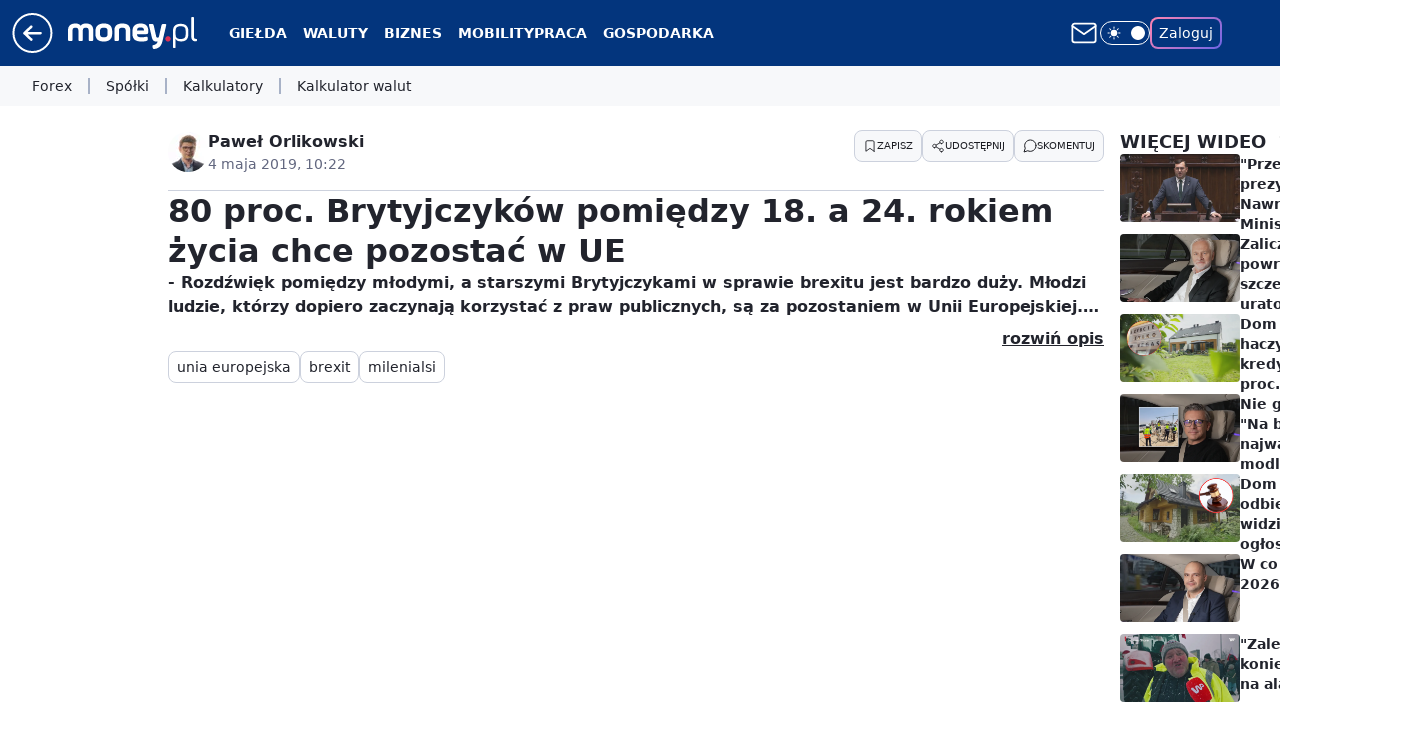

--- FILE ---
content_type: text/html; charset=utf-8
request_url: https://www.money.pl/gospodarka/mlodzi-a-brexit-80-proc-brytyjczykow-pomiedzy-18-a-24-rokiem-zycia-chce-pozostac-w-unii-6369687460865665v.html
body_size: 29663
content:
<!doctype html><html lang="pl"><head><meta charset="utf-8"><meta name="viewport" content="width=device-width, initial-scale=1"><meta http-equiv="Cache-Control" content="no-cache"><meta http-equiv="X-UA-Compatible" content="IE=Edge"><meta http-equiv="Expires" content="0"><script>
		// dot
		var TECH = true;
		var GOFER = true;
		var wp_dot_type = 'click';
		var appVersion = "v1.517.4";
		var wp_dot_addparams = {"canonical":"https://wideo.wp.pl/mlodzi-a-brexit-80-proc-brytyjczykow-pomiedzy-18-a-24-rokiem-zycia-chce-pozostac-w-unii-6369687460865665v","cauthor":"Paweł Orlikowski","ccategory":"","cdate":"2019-05-04","cedtype":"","ciab":"IAB13-3","cid":"6369687460865665","corigin":"","cpagemax":1,"cpageno":1,"cplatform":"gofer","crepub":1,"csource":"","csystem":"ncr","ctags":"unia europejska,brexit,milenialsi","ctlength":449,"ctype":"stream","cuct":"","darkmode":false,"frontendVer":"v1.517.4|20251229","isLogged":false,"svid":"f5fd5a57-09c4-4da0-8222-d02492a41e8e"};
		// wpjslib
		var WP = [];
		var wp_sn = "money_money";
		var rekid = "235777";
		var wp_push_notification_on = true;
		var wp_mobile = false;
		var wp_fb_id = "933316406876601";
		var wp_subscription = "";

		var wpStadcp = "0.000";
		var screeningv2 = true;
		var API_DOMAIN = '/';
		var API_STREAM = '/v1/stream';
		var API_GATEWAY = "https://www.money.pl/graphql";
		var API_HOST_ONE_LOGIN = "https://www.money.pl";
		var WPP_VIDEO_EMBED = [{"autoplay":true,"extendedrelated":false,"floatingplayer":true,"forcesound":true,"mediaEmbed":"editorial","target":"#video-player-310749050376952958","url":"https://wideo.wp.pl/mid,2035926,klip.html"}] || [];
		if (true) {
			var getPopoverAnchor = async () =>
				document.querySelector('[data-role="onelogin-button"]');
		}
		var wp_push_notification_on = true;
		var wp_onepager = true;
		var asyncNativeQueue = [];
		var wp_consent_logo = "/staticfiles/logo.png";
		var wp_consent_color = 'var(--wp-consent-color)';
		if (true) {
			var wp_pvid = "772f3c4735423f00fd07";
		}

		if (false) {
			var wp_pixel_id = "";
		}
		if (true) {
			var onResizeCallback = function (layoutType) {
				window.wp_dot_addparams.layout = layoutType;
			};

			var applicationSize = {};
			if (false) {
				var breakpointNarrow = 0;
			} else {
				var breakpointNarrow = 1280;
			}
			function onResize() {
				applicationSize.innerWidth = window.innerWidth;
				applicationSize.type =
					window.innerWidth >= breakpointNarrow ? 'wide' : 'narrow';
				onResizeCallback(applicationSize.type);
			}
			onResize();
			window.addEventListener('resize', onResize);
		}

		var loadTimoeout = window.setTimeout(function () {
			window.WP.push(function () {
				window.WP.performance.registerMark('WPJStimeout');
				loadScript();
			});
		}, 3000);

		var loadScript = function () {
			window.clearTimeout(loadTimoeout);
			document.body.setAttribute('data-wp-loaded', 'true');
		};
		window.WP.push(function () {
			window.WP.gaf.loadBunch(false, loadScript, true);
			if (true) {
				window.WP.gaf.registerCommercialBreak(2);
			}
		});
		var __INIT_CONFIG__ = {"randvar":"BZKxGwMKqB","randomClasses":{"0":"uhtjr","100":"knzpf","150":"tArxL","162":"dckCw","180":"OZPqe","200":"ULGNO","250":"nJapr","280":"AwiKJ","300":"obcQX","312":"FyykI","330":"NaVuS","40":"YeVUm","50":"CuVae","60":"NSbwj","600":"rWIYP","662":"EDxBV","712":"sYQMd","780":"nBMFW","810":"dOUBJ","fullPageScreeningWallpaper":"YEXXb","hasPlaceholderPadding":"jTqYy","hasVerticalPlaceholderPadding":"BuaVw","panelPremiumScreeningWallpaper":"Ocopw","placeholderMargin":"nbMUr","screeningContainer":"ONmNG","screeningWallpaper":"veXOb","screeningWallpaperSecondary":"CGSYG","slot15ScreeningWallpaper":"WurNd","slot16ScreeningWallpaper":"FgdsD","slot17ScreeningWallpaper":"okhAp","slot18ScreeningWallpaper":"dyrfg","slot19ScreeningWallpaper":"boadC","slot38ScreeningWallpaper":"VovuL","slot3ScreeningWallpaper":"HauRL","slot501ScreeningWallpaper":"UXoaW","slot75ScreeningWallpaper":"UUkZj","transparent":"GDHFr"},"productId":"5928289145823873","isMobile":false,"social":{"facebook":{"accountName":"portal.Moneypl","appId":"1500005657054866","pages":["115567901803497"]},"instagram":{},"tiktok":{},"giphy":{},"x":{},"youtube":{},"linkedin":{}},"cookieDomain":".money.pl","isLoggedIn":false,"user":{},"userApi":"https://www.money.pl/graphql","oneLoginApiHost":"","scriptSrc":"https://www.money.pl/[base64]","isGridEnabled":false,"editorialIcon":{"iconUrl":"","url":"","text":""},"poll":{"id":"","title":"","photo":{"url":"","width":0,"height":0},"pollType":"","question":"","answers":null,"sponsored":false,"logoEnabled":false,"sponsorLogoFile":{"url":"","width":0,"height":0},"sponsorLogoLink":"","buttonText":"","buttonUrl":""},"abTestVariant":"","showExitDiscover":false,"isLanding":false,"scrollLockTimeout":0,"scrollMetricEnabled":false,"survicateSegments":"","isFeed":false,"isSuperApp":false,"oneLoginClientId":"money_money_backend","weatherSrc":"","commonHeadSrc":"","userPanelCss":"https://www.money.pl/[base64]","saveForLaterProductID":"5927206335214209","withNewestBottombar":true,"acid":"","withBottomRecommendationsSplit":false};
		window["BZKxGwMKqB"] = function (
			element,
			slot,
			withPlaceholder,
			placeholder,
			options
		) {
			window.WP.push(function () {
				if (withPlaceholder && element.parentNode) {
					window.WP.gaf.registerPlaceholder(
						slot,
						element.parentNode,
						placeholder
					);
					if (false) {
						element.parentNode.style.display = 'none';
					}
				}
				if (true) {
					window.WP.gaf.registerSlot(slot, element, options);
				}
			});
		};
	</script><meta name="gaf" content="blwnkqmq"> <script>!function(e,f){try{if(!document.cookie.match('(^|;)\\s*WPdp=([^;]*)')||/google/i.test(window.navigator.userAgent))return;f.WP=f.WP||[];f.wp_pvid=f.wp_pvid||(function(){var output='';while(output.length<20){output+=Math.random().toString(16).substr(2);output=output.substr(0,20)}return output})(20);var abtest=function(){function e(t){return!(null==t)&&"object"==typeof t&&!Array.isArray(t)&&0<Object.keys(t).length}var t="",r=f.wp_abtest;return e(r)&&(t=Object.entries(r).map(([r,t])=>{if(e(t))return Object.entries(t).map(([t,e])=>r+"|"+t+"|"+e).join(";")}).join(";")),t}();var r,s,c=[["https://www","money","pl/[base64]"]
.join('.'),["pvid="+f.wp_pvid,(s=e.cookie.match(/(^|;)\s*PWA_adbd\s*=\s*([^;]+)/),"PWA_adbd="+(s?s.pop():"2")),location.search.substring(1),(r=e.referrer,r&&"PWAref="+encodeURIComponent(r.replace(/^https?:\/\//,""))),f.wp_sn&&"sn="+f.wp_sn,abtest&&"abtest="+encodeURIComponent(abtest)].filter(Boolean).join("&")].join("/?");e.write('<scr'+'ipt src="'+c+'"><\/scr'+'ipt>')}catch(_){console.error(_)}}(document,window);</script><script id="hb" crossorigin="anonymous" src="https://www.money.pl/[base64]"></script><title>80 proc. Brytyjczyków pomiędzy 18. a 24. rokiem życia chce pozostać w UE</title><link href="https://wideo.wp.pl/mlodzi-a-brexit-80-proc-brytyjczykow-pomiedzy-18-a-24-rokiem-zycia-chce-pozostac-w-unii-6369687460865665v" rel="canonical"><meta name="description" content="- Rozdźwięk pomiędzy młodymi, a starszymi Brytyjczykami w sprawie brexitu jest bardzo duży. Młodzi ludzie, którzy dopiero zaczynają korzystać z praw publicznych, są za pozostaniem w Unii Europejskiej. Ich..."> <meta name="author" content="Grupa Wirtualna Polska"><meta name="robots" content="max-image-preview:large"><meta property="og:type" content="article"><meta property="og:title" content="80 proc. Brytyjczyków pomiędzy 18. a 24. rokiem życia chce pozostać w UE"><meta property="og:description" content="- Rozdźwięk pomiędzy młodymi, a starszymi Brytyjczykami w sprawie brexitu jest bardzo duży. Młodzi ludzie, którzy dopiero zaczynają korzystać z praw publicznych, są za pozostaniem w Unii Europejskiej. Ich..."><meta property="og:url" content="https://www.money.pl/gospodarka/mlodzi-a-brexit-80-proc-brytyjczykow-pomiedzy-18-a-24-rokiem-zycia-chce-pozostac-w-unii-6369687460865665v.html"><meta property="og:site_name" content="Money.pl - portal finansowy"><meta property="og:locale" content="pl_PL"><meta property="og:article:tag" content="unia europejska"><meta property="og:article:tag" content="brexit"><meta property="og:article:tag" content="milenialsi"><meta property="og:image" content="https://v.wpimg.pl/cHJldmIuTCkrDhJeZg5BPGhWRgQgV09qP05eT2ZCUXgyQxMdPQNNPzoPAANnBQ9neFVcVH5MVWV6XhQfLAMBZiAcA080">  <meta property="article:published_time" content="2019-05-04T08:22:51.000Z"> <meta property="article:modified_time" content="2020-07-14T18:14:26.000Z"><meta name="twitter:card" content="summary_large_image"><meta name="twitter:description" content="- Rozdźwięk pomiędzy młodymi, a starszymi Brytyjczykami w sprawie brexitu jest bardzo duży. Młodzi ludzie, którzy dopiero zaczynają korzystać z praw publicznych, są za pozostaniem w Unii Europejskiej. Ich..."><meta name="twitter:image" content="https://v.wpimg.pl/cHJldmIuTCkrDhJeZg5BPGhWRgQgV09qP05eT2ZCUXgyQxMdPQNNPzoPAANnBQ9neFVcVH5MVWV6XhQfLAMBZiAcA080"><meta name="fb:app_id" content="1500005657054866"><meta name="fb:pages" content="115567901803497"><link rel="alternate" type="application/rss+xml" href="https://www.money.pl/rss/rss.xml" title="Money.pl RSS"><script id="wpjslib6" type="module" src="https://www.money.pl/[base64]" async="" crossorigin="anonymous"></script><script type="module" src="https://www.money.pl/[base64]" crossorigin="anonymous"></script><script type="module" src="https://www.money.pl/[base64]" crossorigin="anonymous"></script><link rel="apple-touch-icon" href="/staticfiles/icons/icon.png"><link rel="stylesheet" href="https://www.money.pl/[base64]"><link rel="stylesheet" href="https://www.money.pl/[base64]"><link rel="stylesheet" href="https://www.money.pl/[base64]"><link rel="stylesheet" href="https://www.money.pl/[base64]"><link rel="preload" href="https://v.wpimg.pl/cHJldmIuTCkrDhJeZg5BPGhWRgQgV09qP05eT2ZDUXEyX1FZZgITPDxCEx0qEQ1mOgBLX3BNWn9zWkldewURLTwOSgc5EkE1" as="image" media="(max-width: 629px)"><link rel="preload" href="https://v.wpimg.pl/cHJldmIuTCkrDhJeZg5BPGhWRgQgV09qP05eT2ZDU3AyX1BfZgITPDxCEx0qEQ1mOgBLX3BNWn9zWkldewURLTwOSgc5EkE1" as="image" media="(min-width: 630px) and (max-width: 1139px)"><link rel="preload" href="https://v.wpimg.pl/cHJldmIuTCkrDhJeZg5BPGhWRgQgV09qP05eT2ZDUXwyX1FcZgITPDxCEx0qEQ1mOgBLX3BNWn9zWkldewURLTwOSgc5EkE1" as="image" media="(min-width: 1140px) and (max-width: 1279px)"><link rel="preload" href="https://v.wpimg.pl/cHJldmIuTCkrDhJeZg5BPGhWRgQgV09qP05eT2ZMUHAyWVZVZgITPDxCEx0qEQ1mOgBLX3BNWn9zWkldewURLTwOSgc5EkE1" as="image" media="(min-width: 1280px)"><meta name="breakpoints" content="629, 1139, 1365"><meta name="content-width" content="device-width, 630, 980, 1280"><link rel="manifest" href="/site.webmanifest"><meta name="mobile-web-app-capable" content="yes"><meta name="apple-mobile-web-app-capable" content="yes"><meta name="apple-mobile-web-app-status-bar-style" content="black-translucent"><meta name="theme-color" content="var(--color-brand)"><style>.BZKxGwMKqB{background-color:var(--color-neutral-25);position:relative;width:100%;min-height:200px;}.dark .BZKxGwMKqB{background-color:var(--color-neutral-850);}.jTqYy .BZKxGwMKqB{padding: 18px 16px 10px;}.GDHFr{background-color:transparent;}.dark .GDHFr{background-color:transparent;}.BuaVw{padding: 15px 0;}.nbMUr{margin:var(--wp-placeholder-margin);}.NaVuS{min-height:330px;}.OZPqe{min-height:180px;}.sYQMd{min-height:712px;}.AwiKJ{min-height:280px;}.EDxBV{min-height:662px;}.dOUBJ{min-height:810px;}.uhtjr{min-height:0px;}.knzpf{min-height:100px;}.ULGNO{min-height:200px;}.NSbwj{min-height:60px;}.dckCw{min-height:162px;}.nJapr{min-height:250px;}.FyykI{min-height:312px;}.nBMFW{min-height:780px;}.tArxL{min-height:150px;}.obcQX{min-height:300px;}.YeVUm{min-height:40px;}.CuVae{min-height:50px;}.rWIYP{min-height:600px;}</style></head><body class=""><div><div class="h-0"></div><script>(function(){var sc=document.currentScript;window[window.__INIT_CONFIG__.randvar](sc.previousElementSibling,6,false,{},{
    setNative: (dataNative, onViewCallback) => {
    window.asyncNativeQueue.push({
      action:"onPanelPremium",
      payload: { 
        screeningWallpaperClassName: "CGSYG", 
        dataNative: dataNative,
        onViewCallback: onViewCallback,
        
      }
})}});})()</script></div><div class="h-0"></div><script>(function(){var sc=document.currentScript;window[window.__INIT_CONFIG__.randvar](sc.previousElementSibling,10,false,{},undefined);})()</script> <div class="h-0"></div><script>(function(){var sc=document.currentScript;window[window.__INIT_CONFIG__.randvar](sc.previousElementSibling,89,false,{},undefined);})()</script> <div class="blwnkqmqh"></div><div class="sticky top-0 w-full z-300"><header data-st-area="header" id="service-header" class="bg-[--color-header-bg] h-[4.125rem] relative select-none w-full"><div class="max-w-[980px] pl-3 xl:max-w-[1280px] h-full w-full flex items-center mx-auto relative"><input class="peer hidden" id="menu-toggle-button" type="checkbox" autocomplete="off"><div class="hidden peer-checked:block"><div class="wp-header-menu"><div class="wp-link-column"><ul class="wp-link-list"><li><input class="peer hidden" id="wp-menu-link-0" name="wp-menu-links" type="radio" autocomplete="off"> <label class="flex peer-checked:hidden" for="wp-menu-link-0"><span class="uppercase">Giełda</span> <i class="wp-chevron-icon"><svg xmlns="http://www.w3.org/2000/svg" fill="currentColor" viewBox="0 0 14 24"><path d="M9.48 11.648a.5.5 0 0 1 0 .704L.7 21.195a1 1 0 0 0 0 1.41l.676.68a1 1 0 0 0 1.419 0L13.3 12.705a1 1 0 0 0 0-1.41L2.795.715a1 1 0 0 0-1.42 0l-.675.68a1 1 0 0 0 0 1.41z"></path></svg></i></label> <label class="hidden peer-checked:flex" for="wp-menu-link-none"><span class="uppercase">Giełda</span> <i class="wp-chevron-icon"><svg xmlns="http://www.w3.org/2000/svg" fill="currentColor" viewBox="0 0 14 24"><path d="M9.48 11.648a.5.5 0 0 1 0 .704L.7 21.195a1 1 0 0 0 0 1.41l.676.68a1 1 0 0 0 1.419 0L13.3 12.705a1 1 0 0 0 0-1.41L2.795.715a1 1 0 0 0-1.42 0l-.675.68a1 1 0 0 0 0 1.41z"></path></svg></i></label><div class="wp-link-sub-list peer-checked:visible peer-checked:opacity-100"><span>Giełda</span><ul><li><a class="" href="https://www.money.pl/gielda/indeksy_gpw/">Notowania GPW</a></li><li><a class="" href="https://www.money.pl/gielda/spolki-gpw/">Spółki GPW</a></li><li><a class="" href="https://www.money.pl/gielda/porownanie-spolek/">Porównanie spółek</a></li><li><a class="" href="https://www.money.pl/gielda/na-zywo/">Giełda na żywo</a></li><li><a class="" href="https://www.money.pl/gielda/swiat/europa/">Giełdy światowe</a></li><li><a class="" href="https://www.money.pl/gielda/komunikaty/">Komunikaty ESPI</a></li><li><a class="" href="https://www.money.pl/gielda/surowce/">Surowce</a></li><li><a class="" href="https://www.money.pl/gielda/narzedzia/">Narzędzia giełdowe</a></li></ul></div></li><li><input class="peer hidden" id="wp-menu-link-1" name="wp-menu-links" type="radio" autocomplete="off"> <label class="flex peer-checked:hidden" for="wp-menu-link-1"><span class="uppercase">Waluty</span> <i class="wp-chevron-icon"><svg xmlns="http://www.w3.org/2000/svg" fill="currentColor" viewBox="0 0 14 24"><path d="M9.48 11.648a.5.5 0 0 1 0 .704L.7 21.195a1 1 0 0 0 0 1.41l.676.68a1 1 0 0 0 1.419 0L13.3 12.705a1 1 0 0 0 0-1.41L2.795.715a1 1 0 0 0-1.42 0l-.675.68a1 1 0 0 0 0 1.41z"></path></svg></i></label> <label class="hidden peer-checked:flex" for="wp-menu-link-none"><span class="uppercase">Waluty</span> <i class="wp-chevron-icon"><svg xmlns="http://www.w3.org/2000/svg" fill="currentColor" viewBox="0 0 14 24"><path d="M9.48 11.648a.5.5 0 0 1 0 .704L.7 21.195a1 1 0 0 0 0 1.41l.676.68a1 1 0 0 0 1.419 0L13.3 12.705a1 1 0 0 0 0-1.41L2.795.715a1 1 0 0 0-1.42 0l-.675.68a1 1 0 0 0 0 1.41z"></path></svg></i></label><div class="wp-link-sub-list peer-checked:visible peer-checked:opacity-100"><span>Waluty</span><ul><li><a class="" href="https://www.money.pl/pieniadze/nbp/srednie/">Kursy walut</a></li><li><a class="" href="https://www.money.pl/pieniadze/kalkulator/">Kalkulator walutowy</a></li><li><a class="" href="https://www.money.pl/pieniadze/bitcoin/">Bitcoin</a></li><li><a class="" href="https://www.money.pl/pieniadze/forex/">Forex</a></li><li><a class="" href="https://www.money.pl/pieniadze/depozyty/walutowe/">Depozyty</a></li></ul></div></li><li><input class="peer hidden" id="wp-menu-link-2" name="wp-menu-links" type="radio" autocomplete="off"> <label class="flex peer-checked:hidden" for="wp-menu-link-2"><span class="uppercase">Biznes</span> <i class="wp-chevron-icon"><svg xmlns="http://www.w3.org/2000/svg" fill="currentColor" viewBox="0 0 14 24"><path d="M9.48 11.648a.5.5 0 0 1 0 .704L.7 21.195a1 1 0 0 0 0 1.41l.676.68a1 1 0 0 0 1.419 0L13.3 12.705a1 1 0 0 0 0-1.41L2.795.715a1 1 0 0 0-1.42 0l-.675.68a1 1 0 0 0 0 1.41z"></path></svg></i></label> <label class="hidden peer-checked:flex" for="wp-menu-link-none"><span class="uppercase">Biznes</span> <i class="wp-chevron-icon"><svg xmlns="http://www.w3.org/2000/svg" fill="currentColor" viewBox="0 0 14 24"><path d="M9.48 11.648a.5.5 0 0 1 0 .704L.7 21.195a1 1 0 0 0 0 1.41l.676.68a1 1 0 0 0 1.419 0L13.3 12.705a1 1 0 0 0 0-1.41L2.795.715a1 1 0 0 0-1.42 0l-.675.68a1 1 0 0 0 0 1.41z"></path></svg></i></label><div class="wp-link-sub-list peer-checked:visible peer-checked:opacity-100"><span>Biznes</span><ul><li><a class="" href="https://www.money.pl/gospodarka/jak-zalozyc-firme-praktyczny-poradnik-6819706698144576a.html">Jak założyć firmę</a></li><li><a class="" href="https://www.money.pl/sekcja/faktoring-dla-firm/">Faktoring dla firm</a></li><li><a class="" href="https://www.money.pl/wiadomosci/poradnik-przedsi%c4%99biorcy.html">Poradniki</a></li><li><a class="" href="https://www.money.pl/firma/pkd-2007/">PKD</a></li><li><a class="" href="https://www.money.pl/firma/pkwiu/">PKWiU</a></li></ul></div></li><li><a class="wp-link px-4 py-3 block" href="https://www.money.pl/mobility/">Mobility</a></li><li><input class="peer hidden" id="wp-menu-link-4" name="wp-menu-links" type="radio" autocomplete="off"> <label class="flex peer-checked:hidden" for="wp-menu-link-4"><span class="uppercase">Praca</span> <i class="wp-chevron-icon"><svg xmlns="http://www.w3.org/2000/svg" fill="currentColor" viewBox="0 0 14 24"><path d="M9.48 11.648a.5.5 0 0 1 0 .704L.7 21.195a1 1 0 0 0 0 1.41l.676.68a1 1 0 0 0 1.419 0L13.3 12.705a1 1 0 0 0 0-1.41L2.795.715a1 1 0 0 0-1.42 0l-.675.68a1 1 0 0 0 0 1.41z"></path></svg></i></label> <label class="hidden peer-checked:flex" for="wp-menu-link-none"><span class="uppercase">Praca</span> <i class="wp-chevron-icon"><svg xmlns="http://www.w3.org/2000/svg" fill="currentColor" viewBox="0 0 14 24"><path d="M9.48 11.648a.5.5 0 0 1 0 .704L.7 21.195a1 1 0 0 0 0 1.41l.676.68a1 1 0 0 0 1.419 0L13.3 12.705a1 1 0 0 0 0-1.41L2.795.715a1 1 0 0 0-1.42 0l-.675.68a1 1 0 0 0 0 1.41z"></path></svg></i></label><div class="wp-link-sub-list peer-checked:visible peer-checked:opacity-100"><span>Praca</span><ul><li><a class="" href="https://praca.money.pl/oferty-pracy/">Oferty pracy</a></li><li><a class="" href="https://praca.money.pl/wynagrodzenia/">Wynagrodzenia</a></li><li><a class="" href="https://www.money.pl/kalkulator-ppk/">Kalkulator PPK</a></li><li><a class="" href="https://www.money.pl/podatki/kalkulatory/plac/">Kalkulator wynagrodzeń</a></li></ul></div></li><li><input class="peer hidden" id="wp-menu-link-5" name="wp-menu-links" type="radio" autocomplete="off"> <label class="flex peer-checked:hidden" for="wp-menu-link-5"><span class="uppercase">Gospodarka</span> <i class="wp-chevron-icon"><svg xmlns="http://www.w3.org/2000/svg" fill="currentColor" viewBox="0 0 14 24"><path d="M9.48 11.648a.5.5 0 0 1 0 .704L.7 21.195a1 1 0 0 0 0 1.41l.676.68a1 1 0 0 0 1.419 0L13.3 12.705a1 1 0 0 0 0-1.41L2.795.715a1 1 0 0 0-1.42 0l-.675.68a1 1 0 0 0 0 1.41z"></path></svg></i></label> <label class="hidden peer-checked:flex" for="wp-menu-link-none"><span class="uppercase">Gospodarka</span> <i class="wp-chevron-icon"><svg xmlns="http://www.w3.org/2000/svg" fill="currentColor" viewBox="0 0 14 24"><path d="M9.48 11.648a.5.5 0 0 1 0 .704L.7 21.195a1 1 0 0 0 0 1.41l.676.68a1 1 0 0 0 1.419 0L13.3 12.705a1 1 0 0 0 0-1.41L2.795.715a1 1 0 0 0-1.42 0l-.675.68a1 1 0 0 0 0 1.41z"></path></svg></i></label><div class="wp-link-sub-list peer-checked:visible peer-checked:opacity-100"><span>Gospodarka</span><ul><li><a class="" href="https://www.money.pl/sekcja/biztech/">BizTech</a></li><li><a class="" href="https://www.money.pl/sekcja/ekologia-oze-esg/">Ekologia, OZE, ESG</a></li><li><a class="" href="https://www.money.pl/sekcja/nieruchomosci-i-budownictwo/">Nieruchomości i budownictwo</a></li><li><a class="" href="https://www.money.pl/sekcja/emerytury/">Emerytury</a></li><li><a class="" href="https://www.money.pl/sekcja/prawo/">Prawo</a></li><li><a class="" href="https://www.money.pl/sekcja/kariera-i-rynek-pracy/">Kariera i rynek pracy</a></li><li><a class="" href="https://www.money.pl/sekcja/finanse-osobiste/">Finanse osobiste</a></li></ul></div></li><li><input class="peer hidden" id="wp-menu-link-6" name="wp-menu-links" type="radio" autocomplete="off"> <label class="flex peer-checked:hidden" for="wp-menu-link-6"><span class="uppercase">Kalkulatory</span> <i class="wp-chevron-icon"><svg xmlns="http://www.w3.org/2000/svg" fill="currentColor" viewBox="0 0 14 24"><path d="M9.48 11.648a.5.5 0 0 1 0 .704L.7 21.195a1 1 0 0 0 0 1.41l.676.68a1 1 0 0 0 1.419 0L13.3 12.705a1 1 0 0 0 0-1.41L2.795.715a1 1 0 0 0-1.42 0l-.675.68a1 1 0 0 0 0 1.41z"></path></svg></i></label> <label class="hidden peer-checked:flex" for="wp-menu-link-none"><span class="uppercase">Kalkulatory</span> <i class="wp-chevron-icon"><svg xmlns="http://www.w3.org/2000/svg" fill="currentColor" viewBox="0 0 14 24"><path d="M9.48 11.648a.5.5 0 0 1 0 .704L.7 21.195a1 1 0 0 0 0 1.41l.676.68a1 1 0 0 0 1.419 0L13.3 12.705a1 1 0 0 0 0-1.41L2.795.715a1 1 0 0 0-1.42 0l-.675.68a1 1 0 0 0 0 1.41z"></path></svg></i></label><div class="wp-link-sub-list peer-checked:visible peer-checked:opacity-100"><span>Kalkulatory</span><ul><li><a class="" href="https://www.money.pl/podatki/kalkulatory/urlopu-macierzynskiego/">Kalkulator urlopu macierzyńskiego</a></li><li><a class="" href="https://www.money.pl/podatki/kalkulatory/odsetkowy/">Kalkulator odsetkowy</a></li><li><a class="" href="https://www.money.pl/podatki/kalkulatory/zakupow-na-firme/">Kalkulator zakupów na firmę</a></li><li><a class="" href="https://www.money.pl/podatki/kalkulatory/skladek-zus/">Kalkulator składek ZUS</a></li><li><a class="" href="https://www.money.pl/podatki/kalkulatory/wynagrodzenia-za-prace-w-nadgodzinach/">Kalkulator wynagrodzenia za pracę w nadgodzinach</a></li><li><a class="" href="https://www.money.pl/podatki/kalkulatory/dat/">Kalkulator dat</a></li><li><a class="" href="https://www.money.pl/podatki/kalkulatory/wynagrodzenia-chorobowego/">Kalkulator wynagrodzenia chorobowego</a></li><li><a class="" href="https://www.money.pl/podatki/kalkulatory/ekwiwalentu-za-urlop-wypoczynkowy/">Kalkulator ekwiwalentu za urlop wypoczynkowy</a></li><li><a class="" href="https://www.money.pl/podatki/kalkulatory/stazu-pracy/">Kalkulator stażu pracy</a></li><li><a class="" href="https://www.money.pl/podatki/kalkulatory/kredytu-hipotecznego/">Kalkulator kredytu hipotecznego</a></li><li><a class="" href="https://www.money.pl/podatki/kalkulatory/skladek-zus-dzialalnosc-gospodarcza/">Kalkulator składek ZUS dla działalności gospodarczej</a></li></ul></div></li><li><input class="peer hidden" id="wp-menu-link-7" name="wp-menu-links" type="radio" autocomplete="off"> <label class="flex peer-checked:hidden" for="wp-menu-link-7"><span class="uppercase">Strefa money</span> <i class="wp-chevron-icon"><svg xmlns="http://www.w3.org/2000/svg" fill="currentColor" viewBox="0 0 14 24"><path d="M9.48 11.648a.5.5 0 0 1 0 .704L.7 21.195a1 1 0 0 0 0 1.41l.676.68a1 1 0 0 0 1.419 0L13.3 12.705a1 1 0 0 0 0-1.41L2.795.715a1 1 0 0 0-1.42 0l-.675.68a1 1 0 0 0 0 1.41z"></path></svg></i></label> <label class="hidden peer-checked:flex" for="wp-menu-link-none"><span class="uppercase">Strefa money</span> <i class="wp-chevron-icon"><svg xmlns="http://www.w3.org/2000/svg" fill="currentColor" viewBox="0 0 14 24"><path d="M9.48 11.648a.5.5 0 0 1 0 .704L.7 21.195a1 1 0 0 0 0 1.41l.676.68a1 1 0 0 0 1.419 0L13.3 12.705a1 1 0 0 0 0-1.41L2.795.715a1 1 0 0 0-1.42 0l-.675.68a1 1 0 0 0 0 1.41z"></path></svg></i></label><div class="wp-link-sub-list peer-checked:visible peer-checked:opacity-100"><span>Strefa money</span><ul><li><a class="" href="https://www.money.pl/wiadomosci/biznes-klasa.html">Biznes Klasa</a></li><li><a class="" href="https://www.money.pl/wiadomosci/program-money.html">Program Money</a></li><li><a class="" href="https://www.money.pl/nagroda-money-zgloszenia/2025/">Nagroda Money</a></li><li><a class="" href="https://www.money.pl/wiadomosci/pomys%C5%82-na-dom.html">Pomysł Na Dom</a></li><li><a class="" href="https://www.money.pl/sekcja/stangospodarki/">Stan gospodarki</a></li><li><a class="" href="https://www.money.pl/sekcja/wybory2023/">Wybory parlamentarne 2023</a></li><li><a class="" href="https://wybory2023.money.pl/licznik-obietnic-wyborczych">Obietnice wyborcze 2023</a></li><li><a class="" href="https://www.money.pl/sekcja/money-insights/">Money Insights</a></li><li><a class="header-menu-sponsored" href="https://www.money.pl/sekcja/businessexpertscontent/">Business Experts Content</a></li></ul></div></li><li><input class="peer hidden" id="wp-menu-link-8" name="wp-menu-links" type="radio" autocomplete="off"> <label class="flex peer-checked:hidden" for="wp-menu-link-8"><span class="uppercase">Wydarzenia</span> <i class="wp-chevron-icon"><svg xmlns="http://www.w3.org/2000/svg" fill="currentColor" viewBox="0 0 14 24"><path d="M9.48 11.648a.5.5 0 0 1 0 .704L.7 21.195a1 1 0 0 0 0 1.41l.676.68a1 1 0 0 0 1.419 0L13.3 12.705a1 1 0 0 0 0-1.41L2.795.715a1 1 0 0 0-1.42 0l-.675.68a1 1 0 0 0 0 1.41z"></path></svg></i></label> <label class="hidden peer-checked:flex" for="wp-menu-link-none"><span class="uppercase">Wydarzenia</span> <i class="wp-chevron-icon"><svg xmlns="http://www.w3.org/2000/svg" fill="currentColor" viewBox="0 0 14 24"><path d="M9.48 11.648a.5.5 0 0 1 0 .704L.7 21.195a1 1 0 0 0 0 1.41l.676.68a1 1 0 0 0 1.419 0L13.3 12.705a1 1 0 0 0 0-1.41L2.795.715a1 1 0 0 0-1.42 0l-.675.68a1 1 0 0 0 0 1.41z"></path></svg></i></label><div class="wp-link-sub-list peer-checked:visible peer-checked:opacity-100"><span>Wydarzenia</span><ul><li><a class="header-menu-sponsored" href="https://www.money.pl/sekcja/greenpact/">Greenpact 2024</a></li><li><a class="header-menu-sponsored" href="https://www.money.pl/sekcja/gic/">Game Industry Conference</a></li><li><a class="header-menu-sponsored" href="https://www.money.pl/sekcja/impact/">Impact</a></li><li><a class="" href="https://www.money.pl/sekcja/forumekonomiczne2023">Forum Ekonomiczne</a></li><li><a class="" href="https://www.money.pl/sekcja/krynicaforum/">Krynica Forum</a></li><li><a class="" href="https://www.money.pl/sekcja/szczytklimatyczny/">Szczyt Klimatyczny Togetair</a></li><li><a class="" href="https://www.money.pl/sekcja/zapytaj-notariusza/">Zapytaj Notariusza</a></li><li><a class="" href="https://www.money.pl/sekcja/nieruchomosci-online.pl/">Rynek nieruchomości - INPON 2023</a></li><li><a class="" href="https://www.money.pl/sekcja/wyzszypoziomchmury/">Wyższy poziom chmury</a></li><li><a class="" href="https://www.money.pl/sekcja/cybersec-forum/">Cybersec Forum</a></li><li><a class="" href="https://www.money.pl/sekcja/polskamocbiznesu/">Kongres ESG Polska Moc Biznesu</a></li><li><a class="" href="https://www.money.pl/sekcja/eksit/">II Europejski Kongres Sportu I Turystyki</a></li><li><a class="header-menu-sponsored" href="https://www.money.pl/sekcja/localtrendssopot2025/">Local Trends Sopot 2025</a></li></ul></div></li><li><input class="peer hidden" id="wp-menu-link-9" name="wp-menu-links" type="radio" autocomplete="off"> <label class="flex peer-checked:hidden" for="wp-menu-link-9"><span class="uppercase">Podatki</span> <i class="wp-chevron-icon"><svg xmlns="http://www.w3.org/2000/svg" fill="currentColor" viewBox="0 0 14 24"><path d="M9.48 11.648a.5.5 0 0 1 0 .704L.7 21.195a1 1 0 0 0 0 1.41l.676.68a1 1 0 0 0 1.419 0L13.3 12.705a1 1 0 0 0 0-1.41L2.795.715a1 1 0 0 0-1.42 0l-.675.68a1 1 0 0 0 0 1.41z"></path></svg></i></label> <label class="hidden peer-checked:flex" for="wp-menu-link-none"><span class="uppercase">Podatki</span> <i class="wp-chevron-icon"><svg xmlns="http://www.w3.org/2000/svg" fill="currentColor" viewBox="0 0 14 24"><path d="M9.48 11.648a.5.5 0 0 1 0 .704L.7 21.195a1 1 0 0 0 0 1.41l.676.68a1 1 0 0 0 1.419 0L13.3 12.705a1 1 0 0 0 0-1.41L2.795.715a1 1 0 0 0-1.42 0l-.675.68a1 1 0 0 0 0 1.41z"></path></svg></i></label><div class="wp-link-sub-list peer-checked:visible peer-checked:opacity-100"><span>Podatki</span><ul><li><a class="" href="https://www.money.pl/podatki/wiadomosci/">Wiadomości podatkowe</a></li><li><a class="" href="https://www.money.pl/pit/">Pit</a></li><li><a class="" href="https://www.money.pl/podatki/formularze/">Formularze podatkowe</a></li><li><a class="" href="https://www.money.pl/podatki/poradniki/">Poradniki podatkowe</a></li><li><a class="" href="https://msp.money.pl/znajdz_adres/">Znajdź Adres</a></li></ul></div></li><li><input class="peer hidden" id="wp-menu-link-10" name="wp-menu-links" type="radio" autocomplete="off"> <label class="flex peer-checked:hidden" for="wp-menu-link-10"><span class="uppercase">Prawo</span> <i class="wp-chevron-icon"><svg xmlns="http://www.w3.org/2000/svg" fill="currentColor" viewBox="0 0 14 24"><path d="M9.48 11.648a.5.5 0 0 1 0 .704L.7 21.195a1 1 0 0 0 0 1.41l.676.68a1 1 0 0 0 1.419 0L13.3 12.705a1 1 0 0 0 0-1.41L2.795.715a1 1 0 0 0-1.42 0l-.675.68a1 1 0 0 0 0 1.41z"></path></svg></i></label> <label class="hidden peer-checked:flex" for="wp-menu-link-none"><span class="uppercase">Prawo</span> <i class="wp-chevron-icon"><svg xmlns="http://www.w3.org/2000/svg" fill="currentColor" viewBox="0 0 14 24"><path d="M9.48 11.648a.5.5 0 0 1 0 .704L.7 21.195a1 1 0 0 0 0 1.41l.676.68a1 1 0 0 0 1.419 0L13.3 12.705a1 1 0 0 0 0-1.41L2.795.715a1 1 0 0 0-1.42 0l-.675.68a1 1 0 0 0 0 1.41z"></path></svg></i></label><div class="wp-link-sub-list peer-checked:visible peer-checked:opacity-100"><span>Prawo</span><ul><li><a class="" href="https://www.money.pl/wiadomosci/prawo.html">Wiadomości</a></li></ul></div></li><li><input class="peer hidden" id="wp-menu-link-11" name="wp-menu-links" type="radio" autocomplete="off"> <label class="flex peer-checked:hidden" for="wp-menu-link-11"><span class="uppercase">Fundusze</span> <i class="wp-chevron-icon"><svg xmlns="http://www.w3.org/2000/svg" fill="currentColor" viewBox="0 0 14 24"><path d="M9.48 11.648a.5.5 0 0 1 0 .704L.7 21.195a1 1 0 0 0 0 1.41l.676.68a1 1 0 0 0 1.419 0L13.3 12.705a1 1 0 0 0 0-1.41L2.795.715a1 1 0 0 0-1.42 0l-.675.68a1 1 0 0 0 0 1.41z"></path></svg></i></label> <label class="hidden peer-checked:flex" for="wp-menu-link-none"><span class="uppercase">Fundusze</span> <i class="wp-chevron-icon"><svg xmlns="http://www.w3.org/2000/svg" fill="currentColor" viewBox="0 0 14 24"><path d="M9.48 11.648a.5.5 0 0 1 0 .704L.7 21.195a1 1 0 0 0 0 1.41l.676.68a1 1 0 0 0 1.419 0L13.3 12.705a1 1 0 0 0 0-1.41L2.795.715a1 1 0 0 0-1.42 0l-.675.68a1 1 0 0 0 0 1.41z"></path></svg></i></label><div class="wp-link-sub-list peer-checked:visible peer-checked:opacity-100"><span>Fundusze</span><ul><li><a class="" href="https://www.money.pl/fundusze/wiadomosci/">Wiadomości</a></li><li><a class="" href="https://www.money.pl/fundusze/profile/">Profile funduszy</a></li><li><a class="" href="https://www.money.pl/fundusze/profile/wyszukiwarka/">Wyszukiwarka fundusz</a></li><li><a class="" href="https://www.money.pl/fundusze/kalkulator/zysk/">Stopa zwrotu z funduszy</a></li><li><a class="" href="https://www.money.pl/fundusze/kalkulator/prowizje/">Kalkulator prowizji</a></li><li><a class="" href="https://www.money.pl/fundusze/porownanie/">Kalkulator zysku</a></li><li><a class="" href="https://www.money.pl/fundusze/archiwum/fundusze/">Archiwum Funduszy</a></li></ul></div></li><li><input class="peer hidden" id="wp-menu-link-12" name="wp-menu-links" type="radio" autocomplete="off"> <label class="flex peer-checked:hidden" for="wp-menu-link-12"><span class="uppercase">Banki</span> <i class="wp-chevron-icon"><svg xmlns="http://www.w3.org/2000/svg" fill="currentColor" viewBox="0 0 14 24"><path d="M9.48 11.648a.5.5 0 0 1 0 .704L.7 21.195a1 1 0 0 0 0 1.41l.676.68a1 1 0 0 0 1.419 0L13.3 12.705a1 1 0 0 0 0-1.41L2.795.715a1 1 0 0 0-1.42 0l-.675.68a1 1 0 0 0 0 1.41z"></path></svg></i></label> <label class="hidden peer-checked:flex" for="wp-menu-link-none"><span class="uppercase">Banki</span> <i class="wp-chevron-icon"><svg xmlns="http://www.w3.org/2000/svg" fill="currentColor" viewBox="0 0 14 24"><path d="M9.48 11.648a.5.5 0 0 1 0 .704L.7 21.195a1 1 0 0 0 0 1.41l.676.68a1 1 0 0 0 1.419 0L13.3 12.705a1 1 0 0 0 0-1.41L2.795.715a1 1 0 0 0-1.42 0l-.675.68a1 1 0 0 0 0 1.41z"></path></svg></i></label><div class="wp-link-sub-list peer-checked:visible peer-checked:opacity-100"><span>Banki</span><ul><li><a class="" href="https://www.money.pl/banki/poradniki/">Poradniki</a></li></ul></div></li><li><a class="wp-link px-4 py-3 block" href="https://www.money.pl/ubezpieczenia/">Ubezpieczenia</a></li><li><input class="peer hidden" id="wp-menu-link-14" name="wp-menu-links" type="radio" autocomplete="off"> <label class="flex peer-checked:hidden" for="wp-menu-link-14"><span class="uppercase">Emerytury</span> <i class="wp-chevron-icon"><svg xmlns="http://www.w3.org/2000/svg" fill="currentColor" viewBox="0 0 14 24"><path d="M9.48 11.648a.5.5 0 0 1 0 .704L.7 21.195a1 1 0 0 0 0 1.41l.676.68a1 1 0 0 0 1.419 0L13.3 12.705a1 1 0 0 0 0-1.41L2.795.715a1 1 0 0 0-1.42 0l-.675.68a1 1 0 0 0 0 1.41z"></path></svg></i></label> <label class="hidden peer-checked:flex" for="wp-menu-link-none"><span class="uppercase">Emerytury</span> <i class="wp-chevron-icon"><svg xmlns="http://www.w3.org/2000/svg" fill="currentColor" viewBox="0 0 14 24"><path d="M9.48 11.648a.5.5 0 0 1 0 .704L.7 21.195a1 1 0 0 0 0 1.41l.676.68a1 1 0 0 0 1.419 0L13.3 12.705a1 1 0 0 0 0-1.41L2.795.715a1 1 0 0 0-1.42 0l-.675.68a1 1 0 0 0 0 1.41z"></path></svg></i></label><div class="wp-link-sub-list peer-checked:visible peer-checked:opacity-100"><span>Emerytury</span><ul><li><a class="" href="https://www.money.pl/emerytury/poradniki/">Poradniki</a></li></ul></div></li></ul><div class="wp-social-box"><span>Obserwuj nas na:</span><div><a class="cHJldmVudENC" href="https://www.facebook.com/portal.Moneypl"><svg xmlns="http://www.w3.org/2000/svg" fill="none" viewBox="0 0 24 24"><path stroke="currentColor" stroke-linecap="round" stroke-linejoin="round" stroke-width="1.5" d="M18 2.941h-3a5 5 0 0 0-5 5v3H7v4h3v8h4v-8h3l1-4h-4v-3a1 1 0 0 1 1-1h3z"></path></svg></a> </div></div></div><input class="peer hidden" id="wp-menu-link-none" name="wp-menu-links" type="radio" autocomplete="off" checked="checked"><div class="wp-teaser-column translate-x-[248px] peer-checked:translate-x-0"><div class="wp-header-menu-subtitle">Popularne w serwisie <span class="uppercase">Money.pl</span>:</div><div class="wp-teaser-grid"><a href="https://www.money.pl/gielda/jest-chetny-na-wszystkie-akcje-inpostu-kurs-wystrzelil-7240444063583200a.html" title="Ktoś chce kupić akcje InPostu. Wszystkie. Giełda reaguje"><div class="wp-img-placeholder"><img src="https://v.wpimg.pl/ZDY1MmM0dSU4UzteYkt4MHsLbwQkEnZmLBN3T2IDa3AhAHpbYlYzKDxDKB0iHj02LEEsGj0eKih2UD0EYkZraz1YPh0hUSNrPFwvCCkfPiY6VS8OfVF3IGBSdUB5BmwldFN0WHgdbSFsUClbeAI5cGADbxA" loading="lazy" class="wp-img" alt="Ktoś chce kupić akcje InPostu. Wszystkie. Giełda reaguje"></div><span class="wp-teaser-title">Ktoś chce kupić akcje InPostu. Wszystkie. Giełda reaguje</span> <span class="wp-teaser-author">Bartłomiej Chudy</span></a><a href="https://www.money.pl/gospodarka/advent-chce-przejac-inpost-miliardowa-oferta-za-giganta-logistyki-7240549102214112a.html" title="Paczkomaty będą przejęte? To oni mieli złożyć ofertę firmie Brzoski"><div class="wp-img-placeholder"><img src="https://v.wpimg.pl/MGE1NTg0YiYkUzhnSEtvM2cLbD0OEmFlMBN0dkgDfHM9AHliSFYkKyBDKyQIHio1MEEvIxcePStqUD49SEZ8aCFYPSQLUTRoIFwsMQMfenQgBC02AlZgfnFTeXlTVih1aAksZF8deSYgCH41UgV1cyMAbCk" loading="lazy" class="wp-img" alt="Paczkomaty będą przejęte? To oni mieli złożyć ofertę firmie Brzoski"></div><span class="wp-teaser-title">Paczkomaty będą przejęte? To oni mieli złożyć ofertę firmie Brzoski</span> <span class="wp-teaser-author">Robert Kędzierski</span></a><a href="https://www.money.pl/gospodarka/miliardy-ze-specjalnego-funduszu-wydane-na-zbrojenia-znamy-liczby-7239107160284128a.html" title="Miliardy ze specjalnego funduszu wydane na zbrojenia. Znamy liczby"><div class="wp-img-placeholder"><img src="https://v.wpimg.pl/Njk5NjVlYQsKVzhZeRdsHkkPbAM_TmJIHhd0SHlff14TBHlceQonBg5HKxo5QikYHkUvHSZCPgZEVD4DeRp_RQ9cPRo6DTdFDlgsDzJDd1leBHkIN11jX18MeEdiDShdRld2DjRBeVoNUXhTb1p7D11RbBc" loading="lazy" class="wp-img" alt="Miliardy ze specjalnego funduszu wydane na zbrojenia. Znamy liczby"></div><span class="wp-teaser-title">Miliardy ze specjalnego funduszu wydane na zbrojenia. Znamy liczby</span> <span class="wp-teaser-author">Grzegorz Osiecki</span></a><a href="https://www.money.pl/gospodarka/sa-wyniki-glosowania-oto-decyzja-ue-ws-umowy-z-krajami-mercosur-7241469533248000a.html" title="Są wyniki głosowania. Oto decyzja UE ws. umowy z krajami Mercosur"><div class="wp-img-placeholder"><img src="https://v.wpimg.pl/ODYyNmY3YCU4GzhedkhtMHtDbAQwEWNmLFt0T3YAfnAhSHlbdlUmKDwLKx02HSg2LAkvGikdPyh2GD4EdkV-az0QPR01UjZrPBQsCD0cfXQ8HX0PYFFiIm1OeEBtAyp0dEAtD20eeCI4S3ZbawUpcz9PbBA" loading="lazy" class="wp-img" alt="Są wyniki głosowania. Oto decyzja UE ws. umowy z krajami Mercosur"></div><span class="wp-teaser-title">Są wyniki głosowania. Oto decyzja UE ws. umowy z krajami Mercosur</span> <span class="wp-teaser-author">Malwina Gadawa</span></a><a href="https://www.money.pl/gospodarka/kolejny-kraj-ue-sprzeciwia-sie-umowie-z-mercosur-niezmienne-stanowisko-7241246831344608a.html" title="Kolejny kraj UE sprzeciwia się umowie z Mercosur. &#34;Niezmienne stanowisko&#34;"><div class="wp-img-placeholder"><img src="https://v.wpimg.pl/ZmRjOGY3dQwzCDl0dkh4GXBQbS4wEXZPJ0h1ZXYAa1kqW3hxdlUzATcYKjc2HT0fJxouMCkdKgF9Cz8udkVrQjYDPDc1UiNCNwctIj0cYllhXnchblZ3D2MLemptAGkPfwt4f2AePAtkDykjOgs8WmtfbTo" loading="lazy" class="wp-img" alt="Kolejny kraj UE sprzeciwia się umowie z Mercosur. &#34;Niezmienne stanowisko&#34;"></div><span class="wp-teaser-title">Kolejny kraj UE sprzeciwia się umowie z Mercosur. &#34;Niezmienne stanowisko&#34;</span> <span class="wp-teaser-author">Piotr Bera</span></a><a href="https://www.money.pl/gospodarka/gigant-sklada-polsce-oferte-oto-szczegoly-7241115245448160a.html" title="Gigant składa Polsce ofertę. Oto szczegóły"><div class="wp-img-placeholder"><img src="https://v.wpimg.pl/N2I2NWM4YVMoUDhkYk9sRmsIbD4kFmIQPBB0dWIHfwYxA3lhYlInXixAKyciGilAPEIvID0aPl5mUz4-YkJ_HS1bPSchVTcdLF8sMikbLAYvAH5iLwVjVH5Xenp5DHpQZFMrNS4ZfgBwCnk1ewEtCngBbCo" loading="lazy" class="wp-img" alt="Gigant składa Polsce ofertę. Oto szczegóły"></div><span class="wp-teaser-title">Gigant składa Polsce ofertę. Oto szczegóły</span> <span class="wp-teaser-author">Katarzyna Kalus</span></a></div></div></div><div class="wp-header-menu-layer"></div></div><div class="header-back-button-container"><div id="wp-sg-back-button" class="back-button-container wp-back-sg" data-st-area="goToSG"><a href="/"><svg class="back-button-icon" xmlns="http://www.w3.org/2000/svg" width="41" height="40" fill="none"><circle cx="20.447" cy="20" r="19" fill="transparent" stroke="currentColor" stroke-width="2"></circle> <path fill="currentColor" d="m18.5 12.682-.166.133-6.855 6.472a1 1 0 0 0-.089.099l.117-.126q-.087.082-.155.175l-.103.167-.075.179q-.06.178-.06.374l.016.193.053.208.08.178.103.16.115.131 6.853 6.47a1.4 1.4 0 0 0 1.897 0 1.213 1.213 0 0 0 .141-1.634l-.14-.157-4.537-4.283H28.44c.741 0 1.342-.566 1.342-1.266 0-.635-.496-1.162-1.143-1.252l-.199-.014-12.744-.001 4.536-4.281c.472-.445.519-1.14.141-1.634l-.14-.158a1.4 1.4 0 0 0-1.55-.237z"></path></svg></a></div><a href="/" class="cHJldmVudENC z-0" title="Money.pl - portal finansowy" id="service_logo"><svg class="text-[--color-logo] max-w-[--logo-width] h-[--logo-height] align-middle mr-8"><use href="/staticfiles/siteLogoDesktop.svg#root"></use></svg></a> </div><ul class="flex text-sm/[1.3125rem] gap-8  xl:flex hidden"><li class="flex items-center group relative"><a class="whitespace-nowrap group uppercase no-underline font-semibold hover:underline text-[--color-header-text] cHJldmVudENC" href="https://www.money.pl/gielda/">Giełda</a> <div class="size-3 inline-flex ml-1 group-hover:rotate-180 transition-transform delay-200 text-[--color-header-text]"><svg xmlns="http://www.w3.org/2000/svg" viewBox="0 0 24 14.133" fill="currentColor"><path d="M105.957,12l8.979-8.979a1.318,1.318,0,0,0,0-1.854L114.155.39a1.427,1.427,0,0,0-.927-.39,1.55,1.55,0,0,0-.976.39L101.565,11.077a1.318,1.318,0,0,0,0,1.854l10.687,10.687a1.318,1.318,0,0,0,1.854,0l.781-.781a1.269,1.269,0,0,0,0-1.854Z" transform="translate(0 115.316) rotate(-90)"></path></svg></div><div class="group-hover:block hidden absolute top-4 pt-7 left-0 z-1"><ul class="bg-[--bg-content] w-64 rounded-b-2xl pt-2 pb-4 uppercase decoration-1 underline-offset-4 font-semibold text-sm max-h-[calc(100vh-4.75rem)] overflow-y-auto"><li><a href="https://www.money.pl/gielda/indeksy_gpw/" class="no-underline dark:text-[--color-neutral-50] text-[--color-neutral-850] dark:hover:bg-[--color-neutral-850] hover:bg-[--color-neutral-25] block pl-4 hover:pl-6 py-3 transition-all hover:underline cursor-pointer cHJldmVudENC">Notowania GPW</a></li><li><a href="https://www.money.pl/gielda/spolki-gpw/" class="no-underline dark:text-[--color-neutral-50] text-[--color-neutral-850] dark:hover:bg-[--color-neutral-850] hover:bg-[--color-neutral-25] block pl-4 hover:pl-6 py-3 transition-all hover:underline cursor-pointer cHJldmVudENC">Spółki GPW</a></li><li><a href="https://www.money.pl/gielda/porownanie-spolek/" class="no-underline dark:text-[--color-neutral-50] text-[--color-neutral-850] dark:hover:bg-[--color-neutral-850] hover:bg-[--color-neutral-25] block pl-4 hover:pl-6 py-3 transition-all hover:underline cursor-pointer cHJldmVudENC">Porównanie spółek</a></li><li><a href="https://www.money.pl/gielda/na-zywo/" class="no-underline dark:text-[--color-neutral-50] text-[--color-neutral-850] dark:hover:bg-[--color-neutral-850] hover:bg-[--color-neutral-25] block pl-4 hover:pl-6 py-3 transition-all hover:underline cursor-pointer cHJldmVudENC">Giełda na żywo</a></li><li><a href="https://www.money.pl/gielda/swiat/europa/" class="no-underline dark:text-[--color-neutral-50] text-[--color-neutral-850] dark:hover:bg-[--color-neutral-850] hover:bg-[--color-neutral-25] block pl-4 hover:pl-6 py-3 transition-all hover:underline cursor-pointer cHJldmVudENC">Giełdy światowe</a></li><li><a href="https://www.money.pl/gielda/komunikaty/" class="no-underline dark:text-[--color-neutral-50] text-[--color-neutral-850] dark:hover:bg-[--color-neutral-850] hover:bg-[--color-neutral-25] block pl-4 hover:pl-6 py-3 transition-all hover:underline cursor-pointer cHJldmVudENC">Komunikaty ESPI</a></li><li><a href="https://www.money.pl/gielda/surowce/" class="no-underline dark:text-[--color-neutral-50] text-[--color-neutral-850] dark:hover:bg-[--color-neutral-850] hover:bg-[--color-neutral-25] block pl-4 hover:pl-6 py-3 transition-all hover:underline cursor-pointer cHJldmVudENC">Surowce</a></li><li><a href="https://www.money.pl/gielda/narzedzia/" class="no-underline dark:text-[--color-neutral-50] text-[--color-neutral-850] dark:hover:bg-[--color-neutral-850] hover:bg-[--color-neutral-25] block pl-4 hover:pl-6 py-3 transition-all hover:underline cursor-pointer cHJldmVudENC">Narzędzia giełdowe</a></li></ul></div></li><li class="flex items-center group relative"><a class="whitespace-nowrap group uppercase no-underline font-semibold hover:underline text-[--color-header-text] cHJldmVudENC" href="https://www.money.pl/pieniadze/">Waluty</a> <div class="size-3 inline-flex ml-1 group-hover:rotate-180 transition-transform delay-200 text-[--color-header-text]"><svg xmlns="http://www.w3.org/2000/svg" viewBox="0 0 24 14.133" fill="currentColor"><path d="M105.957,12l8.979-8.979a1.318,1.318,0,0,0,0-1.854L114.155.39a1.427,1.427,0,0,0-.927-.39,1.55,1.55,0,0,0-.976.39L101.565,11.077a1.318,1.318,0,0,0,0,1.854l10.687,10.687a1.318,1.318,0,0,0,1.854,0l.781-.781a1.269,1.269,0,0,0,0-1.854Z" transform="translate(0 115.316) rotate(-90)"></path></svg></div><div class="group-hover:block hidden absolute top-4 pt-7 left-0 z-1"><ul class="bg-[--bg-content] w-64 rounded-b-2xl pt-2 pb-4 uppercase decoration-1 underline-offset-4 font-semibold text-sm max-h-[calc(100vh-4.75rem)] overflow-y-auto"><li><a href="https://www.money.pl/pieniadze/nbp/srednie/" class="no-underline dark:text-[--color-neutral-50] text-[--color-neutral-850] dark:hover:bg-[--color-neutral-850] hover:bg-[--color-neutral-25] block pl-4 hover:pl-6 py-3 transition-all hover:underline cursor-pointer cHJldmVudENC">Kursy walut</a></li><li><a href="https://www.money.pl/pieniadze/kalkulator/" class="no-underline dark:text-[--color-neutral-50] text-[--color-neutral-850] dark:hover:bg-[--color-neutral-850] hover:bg-[--color-neutral-25] block pl-4 hover:pl-6 py-3 transition-all hover:underline cursor-pointer cHJldmVudENC">Kalkulator walutowy</a></li><li><a href="https://www.money.pl/pieniadze/bitcoin/" class="no-underline dark:text-[--color-neutral-50] text-[--color-neutral-850] dark:hover:bg-[--color-neutral-850] hover:bg-[--color-neutral-25] block pl-4 hover:pl-6 py-3 transition-all hover:underline cursor-pointer cHJldmVudENC">Bitcoin</a></li><li><a href="https://www.money.pl/pieniadze/forex/" class="no-underline dark:text-[--color-neutral-50] text-[--color-neutral-850] dark:hover:bg-[--color-neutral-850] hover:bg-[--color-neutral-25] block pl-4 hover:pl-6 py-3 transition-all hover:underline cursor-pointer cHJldmVudENC">Forex</a></li><li><a href="https://www.money.pl/pieniadze/depozyty/walutowe/" class="no-underline dark:text-[--color-neutral-50] text-[--color-neutral-850] dark:hover:bg-[--color-neutral-850] hover:bg-[--color-neutral-25] block pl-4 hover:pl-6 py-3 transition-all hover:underline cursor-pointer cHJldmVudENC">Depozyty</a></li></ul></div></li><li class="flex items-center group relative"><a class="whitespace-nowrap group uppercase no-underline font-semibold hover:underline text-[--color-header-text] cHJldmVudENC" href="https://msp.money.pl/">Biznes</a> <div class="size-3 inline-flex ml-1 group-hover:rotate-180 transition-transform delay-200 text-[--color-header-text]"><svg xmlns="http://www.w3.org/2000/svg" viewBox="0 0 24 14.133" fill="currentColor"><path d="M105.957,12l8.979-8.979a1.318,1.318,0,0,0,0-1.854L114.155.39a1.427,1.427,0,0,0-.927-.39,1.55,1.55,0,0,0-.976.39L101.565,11.077a1.318,1.318,0,0,0,0,1.854l10.687,10.687a1.318,1.318,0,0,0,1.854,0l.781-.781a1.269,1.269,0,0,0,0-1.854Z" transform="translate(0 115.316) rotate(-90)"></path></svg></div><div class="group-hover:block hidden absolute top-4 pt-7 left-0 z-1"><ul class="bg-[--bg-content] w-64 rounded-b-2xl pt-2 pb-4 uppercase decoration-1 underline-offset-4 font-semibold text-sm max-h-[calc(100vh-4.75rem)] overflow-y-auto"><li><a href="https://www.money.pl/gospodarka/jak-zalozyc-firme-praktyczny-poradnik-6819706698144576a.html" class="no-underline dark:text-[--color-neutral-50] text-[--color-neutral-850] dark:hover:bg-[--color-neutral-850] hover:bg-[--color-neutral-25] block pl-4 hover:pl-6 py-3 transition-all hover:underline cursor-pointer cHJldmVudENC">Jak założyć firmę</a></li><li><a href="https://www.money.pl/sekcja/faktoring-dla-firm/" class="no-underline dark:text-[--color-neutral-50] text-[--color-neutral-850] dark:hover:bg-[--color-neutral-850] hover:bg-[--color-neutral-25] block pl-4 hover:pl-6 py-3 transition-all hover:underline cursor-pointer cHJldmVudENC">Faktoring dla firm</a></li><li><a href="https://www.money.pl/wiadomosci/poradnik-przedsi%c4%99biorcy.html" class="no-underline dark:text-[--color-neutral-50] text-[--color-neutral-850] dark:hover:bg-[--color-neutral-850] hover:bg-[--color-neutral-25] block pl-4 hover:pl-6 py-3 transition-all hover:underline cursor-pointer cHJldmVudENC">Poradniki</a></li><li><a href="https://www.money.pl/firma/pkd-2007/" class="no-underline dark:text-[--color-neutral-50] text-[--color-neutral-850] dark:hover:bg-[--color-neutral-850] hover:bg-[--color-neutral-25] block pl-4 hover:pl-6 py-3 transition-all hover:underline cursor-pointer cHJldmVudENC">PKD</a></li><li><a href="https://www.money.pl/firma/pkwiu/" class="no-underline dark:text-[--color-neutral-50] text-[--color-neutral-850] dark:hover:bg-[--color-neutral-850] hover:bg-[--color-neutral-25] block pl-4 hover:pl-6 py-3 transition-all hover:underline cursor-pointer cHJldmVudENC">PKWiU</a></li></ul></div></li><li class="flex items-center group relative"><a class="whitespace-nowrap group uppercase no-underline font-semibold hover:underline text-[--color-header-text] cHJldmVudENC" href="https://www.money.pl/mobility/">Mobility</a> </li><li class="flex items-center group relative"><a class="whitespace-nowrap group uppercase no-underline font-semibold hover:underline text-[--color-header-text] cHJldmVudENC" href="https://praca.money.pl/">Praca</a> <div class="size-3 inline-flex ml-1 group-hover:rotate-180 transition-transform delay-200 text-[--color-header-text]"><svg xmlns="http://www.w3.org/2000/svg" viewBox="0 0 24 14.133" fill="currentColor"><path d="M105.957,12l8.979-8.979a1.318,1.318,0,0,0,0-1.854L114.155.39a1.427,1.427,0,0,0-.927-.39,1.55,1.55,0,0,0-.976.39L101.565,11.077a1.318,1.318,0,0,0,0,1.854l10.687,10.687a1.318,1.318,0,0,0,1.854,0l.781-.781a1.269,1.269,0,0,0,0-1.854Z" transform="translate(0 115.316) rotate(-90)"></path></svg></div><div class="group-hover:block hidden absolute top-4 pt-7 left-0 z-1"><ul class="bg-[--bg-content] w-64 rounded-b-2xl pt-2 pb-4 uppercase decoration-1 underline-offset-4 font-semibold text-sm max-h-[calc(100vh-4.75rem)] overflow-y-auto"><li><a href="https://praca.money.pl/oferty-pracy/" class="no-underline dark:text-[--color-neutral-50] text-[--color-neutral-850] dark:hover:bg-[--color-neutral-850] hover:bg-[--color-neutral-25] block pl-4 hover:pl-6 py-3 transition-all hover:underline cursor-pointer cHJldmVudENC">Oferty pracy</a></li><li><a href="https://praca.money.pl/wynagrodzenia/" class="no-underline dark:text-[--color-neutral-50] text-[--color-neutral-850] dark:hover:bg-[--color-neutral-850] hover:bg-[--color-neutral-25] block pl-4 hover:pl-6 py-3 transition-all hover:underline cursor-pointer cHJldmVudENC">Wynagrodzenia</a></li><li><a href="https://www.money.pl/kalkulator-ppk/" class="no-underline dark:text-[--color-neutral-50] text-[--color-neutral-850] dark:hover:bg-[--color-neutral-850] hover:bg-[--color-neutral-25] block pl-4 hover:pl-6 py-3 transition-all hover:underline cursor-pointer cHJldmVudENC">Kalkulator PPK</a></li><li><a href="https://www.money.pl/podatki/kalkulatory/plac/" class="no-underline dark:text-[--color-neutral-50] text-[--color-neutral-850] dark:hover:bg-[--color-neutral-850] hover:bg-[--color-neutral-25] block pl-4 hover:pl-6 py-3 transition-all hover:underline cursor-pointer cHJldmVudENC">Kalkulator wynagrodzeń</a></li></ul></div></li><li class="flex items-center group relative"><a class="whitespace-nowrap group uppercase no-underline font-semibold hover:underline text-[--color-header-text] cHJldmVudENC" href="https://www.money.pl/sekcja/biznes-i-gospodarka/">Gospodarka</a> <div class="size-3 inline-flex ml-1 group-hover:rotate-180 transition-transform delay-200 text-[--color-header-text]"><svg xmlns="http://www.w3.org/2000/svg" viewBox="0 0 24 14.133" fill="currentColor"><path d="M105.957,12l8.979-8.979a1.318,1.318,0,0,0,0-1.854L114.155.39a1.427,1.427,0,0,0-.927-.39,1.55,1.55,0,0,0-.976.39L101.565,11.077a1.318,1.318,0,0,0,0,1.854l10.687,10.687a1.318,1.318,0,0,0,1.854,0l.781-.781a1.269,1.269,0,0,0,0-1.854Z" transform="translate(0 115.316) rotate(-90)"></path></svg></div><div class="group-hover:block hidden absolute top-4 pt-7 left-0 z-1"><ul class="bg-[--bg-content] w-64 rounded-b-2xl pt-2 pb-4 uppercase decoration-1 underline-offset-4 font-semibold text-sm max-h-[calc(100vh-4.75rem)] overflow-y-auto"><li><a href="https://www.money.pl/sekcja/biztech/" class="no-underline dark:text-[--color-neutral-50] text-[--color-neutral-850] dark:hover:bg-[--color-neutral-850] hover:bg-[--color-neutral-25] block pl-4 hover:pl-6 py-3 transition-all hover:underline cursor-pointer cHJldmVudENC">BizTech</a></li><li><a href="https://www.money.pl/sekcja/ekologia-oze-esg/" class="no-underline dark:text-[--color-neutral-50] text-[--color-neutral-850] dark:hover:bg-[--color-neutral-850] hover:bg-[--color-neutral-25] block pl-4 hover:pl-6 py-3 transition-all hover:underline cursor-pointer cHJldmVudENC">Ekologia, OZE, ESG</a></li><li><a href="https://www.money.pl/sekcja/nieruchomosci-i-budownictwo/" class="no-underline dark:text-[--color-neutral-50] text-[--color-neutral-850] dark:hover:bg-[--color-neutral-850] hover:bg-[--color-neutral-25] block pl-4 hover:pl-6 py-3 transition-all hover:underline cursor-pointer cHJldmVudENC">Nieruchomości i budownictwo</a></li><li><a href="https://www.money.pl/sekcja/emerytury/" class="no-underline dark:text-[--color-neutral-50] text-[--color-neutral-850] dark:hover:bg-[--color-neutral-850] hover:bg-[--color-neutral-25] block pl-4 hover:pl-6 py-3 transition-all hover:underline cursor-pointer cHJldmVudENC">Emerytury</a></li><li><a href="https://www.money.pl/sekcja/prawo/" class="no-underline dark:text-[--color-neutral-50] text-[--color-neutral-850] dark:hover:bg-[--color-neutral-850] hover:bg-[--color-neutral-25] block pl-4 hover:pl-6 py-3 transition-all hover:underline cursor-pointer cHJldmVudENC">Prawo</a></li><li><a href="https://www.money.pl/sekcja/kariera-i-rynek-pracy/" class="no-underline dark:text-[--color-neutral-50] text-[--color-neutral-850] dark:hover:bg-[--color-neutral-850] hover:bg-[--color-neutral-25] block pl-4 hover:pl-6 py-3 transition-all hover:underline cursor-pointer cHJldmVudENC">Kariera i rynek pracy</a></li><li><a href="https://www.money.pl/sekcja/finanse-osobiste/" class="no-underline dark:text-[--color-neutral-50] text-[--color-neutral-850] dark:hover:bg-[--color-neutral-850] hover:bg-[--color-neutral-25] block pl-4 hover:pl-6 py-3 transition-all hover:underline cursor-pointer cHJldmVudENC">Finanse osobiste</a></li></ul></div></li></ul><div class="group mr-0 xl:ml-[3.5rem] flex flex-1 items-center justify-end"><div class="h-8 text-[--icon-light] flex items-center gap-4"><a href="https://poczta.wp.pl/login/login.html" class="text-[--color-header-icon-light] block size-8 cHJldmVudENC"><svg viewBox="0 0 32 32" fill="none" xmlns="http://www.w3.org/2000/svg"><path d="M6.65944 6.65918H25.3412C26.6256 6.65918 27.6764 7.71003 27.6764 8.9944V23.0057C27.6764 24.2901 26.6256 25.3409 25.3412 25.3409H6.65944C5.37507 25.3409 4.32422 24.2901 4.32422 23.0057V8.9944C4.32422 7.71003 5.37507 6.65918 6.65944 6.65918Z" stroke="currentColor" stroke-width="1.8" stroke-linecap="round" stroke-linejoin="round"></path> <path d="M27.6764 8.99438L16.0003 17.1677L4.32422 8.99438" stroke="currentColor" stroke-width="1.8" stroke-linecap="round" stroke-linejoin="round"></path></svg></a><input type="checkbox" class="hidden" id="darkModeCheckbox"> <label class="wp-darkmode-toggle" for="darkModeCheckbox" aria-label="Włącz tryb ciemny"><div class="toggle-container"><div class="toggle-icon-dark"><svg viewBox="0 0 16 16" class="icon-moon" fill="currentColor" xmlns="http://www.w3.org/2000/svg"><path d="M15.293 11.293C13.8115 11.9631 12.161 12.1659 10.5614 11.8743C8.96175 11.5827 7.48895 10.8106 6.33919 9.66085C5.18944 8.5111 4.41734 7.0383 4.12574 5.43866C3.83415 3.83903 4.03691 2.18852 4.70701 0.707031C3.52758 1.24004 2.49505 2.05123 1.69802 3.07099C0.900987 4.09075 0.363244 5.28865 0.130924 6.56192C-0.101395 7.83518 -0.0213565 9.1458 0.364174 10.3813C0.749705 11.6169 1.42922 12.7404 2.34442 13.6556C3.25961 14.5708 4.38318 15.2503 5.61871 15.6359C6.85424 16.0214 8.16486 16.1014 9.43813 15.8691C10.7114 15.6368 11.9093 15.0991 12.9291 14.302C13.9488 13.505 14.76 12.4725 15.293 11.293V11.293Z"></path></svg></div><div class="toggle-icon-light"><svg fill="currentColor" class="icon-sun" xmlns="http://www.w3.org/2000/svg" viewBox="0 0 30 30"><path d="M 14.984375 0.98632812 A 1.0001 1.0001 0 0 0 14 2 L 14 5 A 1.0001 1.0001 0 1 0 16 5 L 16 2 A 1.0001 1.0001 0 0 0 14.984375 0.98632812 z M 5.796875 4.7988281 A 1.0001 1.0001 0 0 0 5.1015625 6.515625 L 7.2226562 8.6367188 A 1.0001 1.0001 0 1 0 8.6367188 7.2226562 L 6.515625 5.1015625 A 1.0001 1.0001 0 0 0 5.796875 4.7988281 z M 24.171875 4.7988281 A 1.0001 1.0001 0 0 0 23.484375 5.1015625 L 21.363281 7.2226562 A 1.0001 1.0001 0 1 0 22.777344 8.6367188 L 24.898438 6.515625 A 1.0001 1.0001 0 0 0 24.171875 4.7988281 z M 15 8 A 7 7 0 0 0 8 15 A 7 7 0 0 0 15 22 A 7 7 0 0 0 22 15 A 7 7 0 0 0 15 8 z M 2 14 A 1.0001 1.0001 0 1 0 2 16 L 5 16 A 1.0001 1.0001 0 1 0 5 14 L 2 14 z M 25 14 A 1.0001 1.0001 0 1 0 25 16 L 28 16 A 1.0001 1.0001 0 1 0 28 14 L 25 14 z M 7.9101562 21.060547 A 1.0001 1.0001 0 0 0 7.2226562 21.363281 L 5.1015625 23.484375 A 1.0001 1.0001 0 1 0 6.515625 24.898438 L 8.6367188 22.777344 A 1.0001 1.0001 0 0 0 7.9101562 21.060547 z M 22.060547 21.060547 A 1.0001 1.0001 0 0 0 21.363281 22.777344 L 23.484375 24.898438 A 1.0001 1.0001 0 1 0 24.898438 23.484375 L 22.777344 21.363281 A 1.0001 1.0001 0 0 0 22.060547 21.060547 z M 14.984375 23.986328 A 1.0001 1.0001 0 0 0 14 25 L 14 28 A 1.0001 1.0001 0 1 0 16 28 L 16 25 A 1.0001 1.0001 0 0 0 14.984375 23.986328 z"></path></svg></div></div><div class="toggle-icon-circle"></div></label><div class="relative"><form action="/auth/v1/sso/auth" data-role="onelogin-button" method="get" id="wp-login-form"><input type="hidden" name="continue_url" value="https://www.money.pl/gospodarka/mlodzi-a-brexit-80-proc-brytyjczykow-pomiedzy-18-a-24-rokiem-zycia-chce-pozostac-w-unii-6369687460865665v.html"> <button type="submit" class="wp-login-button">Zaloguj</button></form></div></div><div class="ml-[0.25rem] w-[3.375rem] flex items-center justify-center"><label role="button" for="menu-toggle-button" tab-index="0" aria-label="Menu" class="cursor-pointer flex items-center justify-center size-8 text-[--color-header-icon-light]"><div class="hidden peer-checked:group-[]:flex absolute top-0 right-0 w-[3.375rem] h-[4.4375rem] bg-white dark:bg-[--color-neutral-800] z-1 items-center justify-center rounded-t-2xl peer-checked:group-[]:text-[--icon-dark]"><svg xmlns="http://www.w3.org/2000/svg" width="32" height="32" viewBox="0 0 32 32" fill="none"><path d="M24 8 8 24M8 8l16 16" stroke="currentColor" stroke-width="1.8" stroke-linecap="round" stroke-linejoin="round"></path></svg></div><div class="flex peer-checked:group-[]:hidden h-8 w-8"><svg xmlns="http://www.w3.org/2000/svg" viewBox="0 0 32 32" fill="none"><path d="M5 19h22M5 13h22M5 7h22M5 25h22" stroke="currentColor" stroke-width="1.8" stroke-linecap="round" stroke-linejoin="round"></path></svg></div></label></div></div></div><hr class="absolute bottom-0 left-0 m-0 h-px w-full border-t border-solid border-[--color-brand]"><div id="user-panel-v2-root" class="absolute z-[9999] right-0 empty:hidden"></div></header><div class="wp-ticker-container"><div class="wp-ticker-wrapper wp-ticker-wrapper-desktop"><ul class="wp-ticker-label-list"><li class="wp-ticker-label"><a class="wp-ticker-link" href="https://www.money.pl/pieniadze/forex/">Forex</a></li><li class="wp-ticker-label"><a class="wp-ticker-link" href="https://www.money.pl/gielda/spolki-gpw/">Spółki</a></li><li class="wp-ticker-label"><a class="wp-ticker-link" href="https://www.money.pl/podatki/kalkulatory/">Kalkulatory</a></li><li class="wp-ticker-label"><a class="wp-ticker-link" href="https://www.money.pl/pieniadze/kalkulator/">Kalkulator walut</a></li></ul></div></div> </div> <div class="relative flex w-full flex-col items-center" data-testid="screening-main"><div class="veXOb"><div class="absolute inset-0"></div></div><div class="w-full py-2 has-[div>div:not(:empty)]:p-0"><div class="ONmNG"></div></div><div class="flex w-full flex-col items-center"><div class="CGSYG relative w-full"><div class="absolute inset-x-0 top-0"></div></div><div class="relative w-auto"><main class="wp-main-video" style="--nav-header-height: 130px;"><div class="grid grid-cols-[624px_304px] xl:grid-cols-[196px_724px_304px] auto-rows-min w-full gap-4 mb-4"><article class="col-span-1 xl:col-span-2 flex flex-col gap-4" data-st-area="article-article"><div class="video-header article-header w-full"><div class="video-container"><div data-video-config="{&#34;autoplay&#34;:true,&#34;extendedrelated&#34;:false,&#34;floatingplayer&#34;:true,&#34;forcesound&#34;:true,&#34;mediaEmbed&#34;:&#34;editorial&#34;,&#34;target&#34;:&#34;#video-player-310749050376952958&#34;,&#34;url&#34;:&#34;https://wideo.wp.pl/mid,2035926,klip.html&#34;}" class="video-placeholder" id="video-player-310749050376952958"></div></div><div class="info-container"><div class="flex flex-wrap gap-2 md:mb-4 items-center"><div class="flex relative z-1"><img src="https://v.wpimg.pl/b3dza2kuTVIFGBcBRA5AR0ZAQ1sCV04REVhbEERBUktQSk5WRQISWgkdT0IHWlMKUkNQBF1FVAJJS1QGW0VXBVVDUh0bFBVWCFcOQAccCVwTCQpbRR8SVEYH" srcset="https://v.wpimg.pl/b3dza2kuTVIFGBcBRA5AR0ZAQ1sCV04REVhbEERNUktcSk5WRQISWgkdT0IHWlMKUkNQBF1FVAJJS1QGW0VXBVVDUh0bFBVWCFcOQAccCVwTCQpbRR8SVEYH 2x" alt="Paweł Orlikowski" height="40" width="40" class="rounded-full select-none text-[--color-neutral-650] bg-[--bg-content]"></div><div><div class="flex flex-wrap text-base font-bold "><a class="no-underline text-inherit cHJldmVudENC" href="https://www.money.pl/archiwum/autor/pawel-orlikowski,6264098980161153.html">Paweł Orlikowski</a></div><time class="wp-article-content-date" datetime="2019-05-04T08:22:51.000Z">4 maja 2019, 10:22</time></div></div><div><div class="flex gap-2 relative"><button id="wp-article-save-button" type="button" class="group wp-article-action disabled:cursor-not-allowed" data-save-id="6369687460865665" data-save-type="VIDEO" data-save-image="https://wptv.wpcdn.pl/2989796-02prevb.jpg" data-save-url="https://www.money.pl/gospodarka/mlodzi-a-brexit-80-proc-brytyjczykow-pomiedzy-18-a-24-rokiem-zycia-chce-pozostac-w-unii-6369687460865665v.html" data-save-title="80 proc. Brytyjczyków pomiędzy 18. a 24. rokiem życia chce pozostać w UE" data-vab-container="social_tools" data-vab-box="save_button" data-vab-position="top" data-vab-index="0"><svg class="fill-none group-data-[saved-id]:fill-current" viewBox="0 0 16 16" stroke="currentColor" xmlns="http://www.w3.org/2000/svg"><path d="M12.6666 14L7.99998 10.6667L3.33331 14V3.33333C3.33331 2.97971 3.47379 2.64057 3.72384 2.39052C3.97389 2.14048 4.31302 2 4.66665 2H11.3333C11.6869 2 12.0261 2.14048 12.2761 2.39052C12.5262 2.64057 12.6666 2.97971 12.6666 3.33333V14Z" stroke-linecap="round" stroke-linejoin="round"></path></svg><span class="group-data-[saved-id]:hidden">ZAPISZ</span> <span class="hidden group-data-[saved-id]:inline">ZAPISANO</span></button><button id="wp-article-share-button" class="wp-article-action" type="button" data-vab-container="social_tools" data-vab-position="top" data-vab-box="share" data-vab-index="1"><svg viewBox="0 0 16 16" stroke="currentColor" fill="none" xmlns="http://www.w3.org/2000/svg"><path d="M12 5.33325C13.1046 5.33325 14 4.43782 14 3.33325C14 2.22868 13.1046 1.33325 12 1.33325C10.8954 1.33325 10 2.22868 10 3.33325C10 4.43782 10.8954 5.33325 12 5.33325Z" stroke-linecap="round" stroke-linejoin="round"></path> <path d="M4 10C5.10457 10 6 9.10457 6 8C6 6.89543 5.10457 6 4 6C2.89543 6 2 6.89543 2 8C2 9.10457 2.89543 10 4 10Z" stroke-linecap="round" stroke-linejoin="round"></path> <path d="M12 14.6667C13.1046 14.6667 14 13.7713 14 12.6667C14 11.5622 13.1046 10.6667 12 10.6667C10.8954 10.6667 10 11.5622 10 12.6667C10 13.7713 10.8954 14.6667 12 14.6667Z" stroke-linecap="round" stroke-linejoin="round"></path> <path d="M5.72668 9.00659L10.28 11.6599" stroke-linecap="round" stroke-linejoin="round"></path> <path d="M10.2734 4.34009L5.72668 6.99342" stroke-linecap="round" stroke-linejoin="round"></path></svg><span>UDOSTĘPNIJ</span></button><div id="wp-article-share-menu" class="wp-article-share-menu"><button id="share-x" class="wp-article-share-option" data-vab-container="social_tools" data-vab-position="top" data-vab-box="share_twitter" data-vab-index="3"><span class="wp-article-share-icon"><svg xmlns="http://www.w3.org/2000/svg" fill="currentColor" viewBox="0 0 1200 1227"><path d="M714.163 519.284 1160.89 0h-105.86L667.137 450.887 357.328 0H0l468.492 681.821L0 1226.37h105.866l409.625-476.152 327.181 476.152H1200L714.137 519.284zM569.165 687.828l-47.468-67.894-377.686-540.24h162.604l304.797 435.991 47.468 67.894 396.2 566.721H892.476L569.165 687.854z"></path></svg></span> <span>Udostępnij na X</span></button> <button id="share-facebook" class="wp-article-share-option" data-vab-container="social_tools" data-vab-position="top" data-vab-box="share_facebook" data-vab-index="4"><span class="wp-article-share-icon"><svg xmlns="http://www.w3.org/2000/svg" fill="none" viewBox="0 0 24 24"><path stroke="currentColor" stroke-linecap="round" stroke-linejoin="round" stroke-width="1.5" d="M18 2.941h-3a5 5 0 0 0-5 5v3H7v4h3v8h4v-8h3l1-4h-4v-3a1 1 0 0 1 1-1h3z"></path></svg></span> <span>Udostępnij na Facebooku</span></button></div><button class="wp-article-action comments" data-vab-container="social_tools" data-vab-box="comments_button" data-vab-position="top" data-vab-index="2" data-clk-st-area="st-article-comments-top" data-location="/gospodarka/mlodzi-a-brexit-80-proc-brytyjczykow-pomiedzy-18-a-24-rokiem-zycia-chce-pozostac-w-unii-6369687460865665v-komentarze.html?utm_medium=button_top&amp;utm_source=comments"><svg viewBox="0 0 14 14" stroke="currentColor" fill="none" xmlns="http://www.w3.org/2000/svg"><path d="M13 6.66669C13.0023 7.5466 12.7967 8.41461 12.4 9.20002C11.9296 10.1412 11.2065 10.9328 10.3116 11.4862C9.41677 12.0396 8.3855 12.3329 7.33333 12.3334C6.45342 12.3356 5.58541 12.1301 4.8 11.7334L1 13L2.26667 9.20002C1.86995 8.41461 1.66437 7.5466 1.66667 6.66669C1.66707 5.61452 1.96041 4.58325 2.51381 3.68839C3.06722 2.79352 3.85884 2.0704 4.8 1.60002C5.58541 1.20331 6.45342 0.997725 7.33333 1.00002H7.66667C9.05623 1.07668 10.3687 1.66319 11.3528 2.64726C12.3368 3.63132 12.9233 4.94379 13 6.33335V6.66669Z" stroke-linecap="round" stroke-linejoin="round"></path></svg>SKOMENTUJ</button></div></div></div><h1>80 proc. Brytyjczyków pomiędzy 18. a 24. rokiem życia chce pozostać w UE </h1></div><div class="flex flex-col"><input class="peer sr-only" type="checkbox" id="video-content-expand" onchange="if(!this.checked) this.scrollIntoView({behavior: 'smooth', block: 'end'});"><div class="block h-[--expandabled-content-height] expandable-content group relative flex w-full flex-wrap overflow-hidden peer-checked:h-auto"><div class="mb-4 flex flex-col gap-6 video-header article-header"><div class="article-lead" id="article-lead"><p>- Rozdźwięk pomiędzy młodymi, a starszymi Brytyjczykami w sprawie brexitu jest bardzo duży. Młodzi ludzie, którzy dopiero zaczynają korzystać z praw publicznych, są za pozostaniem w Unii Europejskiej. Ich poparcie wynosi aż 80 proc. Z kolei osoby urodzone po II wojnie światowej są bardzo sceptyczne wobec integracji europejskiej - wyjaśniał w rozmowie z reporterem money.pl Dr Roch Dunin-Wąsowicz, socjolog i wykładowca z University College London.</p></div></div></div><label for="video-content-expand" class="flex justify-end group border-none bg-transparent text-base font-bold lowercase cursor-pointer w-full peer-checked:w-auto peer-checked:static peer-checked:pt-0 underline underline-offset-[0.24rem]"><span class="hidden peer-checked:group-[]:inline" data-video-more-collapse>Zwiń opis</span> <span class="peer-checked:group-[]:hidden" data-video-more-expand>Rozwiń opis</span></label></div><div data-uxc="end_text"><div class=""><input id="wp-articletags-tags-expand" name="tags-expand" type="checkbox"><div class="wp-articletags" data-st-area="article-tags"><a title="unia europejska" class="cHJldmVudENC" href="https://www.money.pl/wiadomosci/unia-europejska.html" rel="tag">unia europejska</a> <a title="brexit" class="cHJldmVudENC" href="https://www.money.pl/wiadomosci/brexit.html" rel="tag">brexit</a> <a title="milenialsi" class="cHJldmVudENC" href="https://www.money.pl/wiadomosci/milenialsi.html" rel="tag">milenialsi</a> </div></div></div></article><div class="col-start-2 xl:col-start-3 flex"><div class="flex flex-col mb-4 mt-4 lg:mt-0 gap-4" data-wpp-control="1" data-st-area="recommendations-video"><span class="wp-video-recommendations-title flex font-bold uppercase text-[1.125rem] leading-[1.5rem]">Więcej wideo<svg viewBox="0 0 24 24" fill="none" xmlns="http://www.w3.org/2000/svg"><path d="M7.00195 6.99902L16.1689 16.3086" stroke="currentColor" stroke-width="1.8" stroke-linecap="square"></path> <path d="M17.002 6.99902V16.999H7.00195" stroke="currentColor" stroke-width="1.8" stroke-linecap="square"></path></svg></span><div class="flex flex-col gap-4"><div><div class="size-full"><div class="alternative-container-860"></div><div class="h-0"></div><script>(function(){var sc=document.currentScript;window[window.__INIT_CONFIG__.randvar](sc.previousElementSibling,860,false,{},{
setNative: (dataNative, onViewCallback) => {
    window.asyncNativeQueue.push({
        action:"onTeaser",
        payload: { 
          teaserClassName: "teaser-860",
          nativeSlotClassName: "teaser-native-860",
          alternativeContainerClassName: "alternative-container-860",
          dataNative: dataNative,
          onViewCallback: onViewCallback,
          template: "",
          onRenderCallback:(t)=>{window.__GOFER_FACTORY__.userActions.registerNative(t,0,7,'recommendations-video')}
        }
})}});})()</script><div class="teaser-native-860 wp-video-recommendations-native-teaser relative" data-position="1"></div><a href="https://www.money.pl/gospodarka/przeproscie-za-wlochow-minister-zwrocil-sie-do-politykow-pis-7241576818119745v.html" class="wp-video-recommendations-teaser teaser-860" data-video-recommendations="0"><picture class="video-recommendations-image"><source media="(max-width: 629px)" srcSet="https://v.wpimg.pl/cHJldmIuTCkrDhJeZg5BPGhWRgQgV09qP05eT2ZDUXEyX1FZZgITPDxCEx0qEQ1mOgBLXnlNUH94VUlceQURLTwOSgc5EkE1"> <source media="(min-width: 630px) and (max-width: 1139px)" srcSet="https://v.wpimg.pl/cHJldmIuTCkrDhJeZg5BPGhWRgQgV09qP05eT2ZDU3AyX1BfZgITPDxCEx0qEQ1mOgBLXnlNUH94VUlceQURLTwOSgc5EkE1"> <source media="(min-width: 1140px) and (max-width: 1279px)" srcSet="https://v.wpimg.pl/cHJldmIuTCkrDhJeZg5BPGhWRgQgV09qP05eT2ZDUXwyX1FcZgITPDxCEx0qEQ1mOgBLXnlNUH94VUlceQURLTwOSgc5EkE1"> <source media="(min-width: 1280px)" srcSet="https://v.wpimg.pl/cHJldmIuTCkrDhJeZg5BPGhWRgQgV09qP05eT2ZMUHAyWVZVZgITPDxCEx0qEQ1mOgBLXnlNUH94VUlceQURLTwOSgc5EkE1"> <img src="https://v.wpimg.pl/ZXZiLmpwdTk7CzpeXwx4LHhTbgQZVXZ6L0t2T19GaGBqEWMaAAMsdi0ZLwkeWSo0dVp8VUNAaGF3WHwdAhIsOnQDPApSCg" width="0" height="0" loading="lazy" class="wp-media-image" alt="&#34;Przeproście za pana prezydenta Nawrockiego&#34;. Minister zwrócił się do PiS"></picture><span class="teaser-content">&#34;Przeproście za pana prezydenta Nawrockiego&#34;. Minister zwrócił się do PiS</span></a></div></div><div><div class="size-full"><div class="alternative-container-861"></div><div class="h-0"></div><script>(function(){var sc=document.currentScript;window[window.__INIT_CONFIG__.randvar](sc.previousElementSibling,861,false,{},{
setNative: (dataNative, onViewCallback) => {
    window.asyncNativeQueue.push({
        action:"onTeaser",
        payload: { 
          teaserClassName: "teaser-861",
          nativeSlotClassName: "teaser-native-861",
          alternativeContainerClassName: "alternative-container-861",
          dataNative: dataNative,
          onViewCallback: onViewCallback,
          template: "",
          onRenderCallback:(t)=>{window.__GOFER_FACTORY__.userActions.registerNative(t,1,7,'recommendations-video')}
        }
})}});})()</script><div class="teaser-native-861 wp-video-recommendations-native-teaser relative" data-position="2"></div><a href="https://www.money.pl/gospodarka/zaliczyl-bankructwo-i-powrocil-mowi-szczerze-co-go-uratowalo-7240249688728129v.html" class="wp-video-recommendations-teaser teaser-861" data-video-recommendations="1"><picture class="video-recommendations-image"><source media="(max-width: 629px)" srcSet="https://v.wpimg.pl/OTllMS5wYDUNDjtgGgxtIE5WbzpcVWN2GU53cRpBfW0UX3hnGgA_IBpBOCNZGC4wQQ09OhsAPzcIAmMjWVh7NwgOK2JQR2JsD1gufgFOfmVBVX43BVp2Z1lcfmQBR3ZtCV1jI1sQbSk"> <source media="(min-width: 630px) and (max-width: 1139px)" srcSet="https://v.wpimg.pl/OTllMS5wYDUNDjtgGgxtIE5WbzpcVWN2GU53cRpBf2wUX3lhGgA_IBpBOCNZGC4wQQ09OhsAPzcIAmMjWVh7NwgOK2JQR2JsD1gufgFOfmVBVX43BVp2Z1lcfmQBR3ZtCV1jI1sQbSk"> <source media="(min-width: 1140px) and (max-width: 1279px)" srcSet="https://v.wpimg.pl/OTllMS5wYDUNDjtgGgxtIE5WbzpcVWN2GU53cRpBfWAUX3hiGgA_IBpBOCNZGC4wQQ09OhsAPzcIAmMjWVh7NwgOK2JQR2JsD1gufgFOfmVBVX43BVp2Z1lcfmQBR3ZtCV1jI1sQbSk"> <source media="(min-width: 1280px)" srcSet="https://v.wpimg.pl/OTllMS5wYDUNDjtgGgxtIE5WbzpcVWN2GU53cRpOfGwUWX9rGgA_IBpBOCNZGC4wQQ09OhsAPzcIAmMjWVh7NwgOK2JQR2JsD1gufgFOfmVBVX43BVp2Z1lcfmQBR3ZtCV1jI1sQbSk"> <img src="https://v.wpimg.pl/MDk5ZTEuYiUKVyxnag5vMEkPeD0sV2FmHhdgdmpEf3xbTXUjNQE7aR5FNjskEWAlG1x0IzUWKSpFRTZ7cRYpJg0EP2RoTS5wCBhubXREYH1YUWp5fEZ4dFgCbmR8TCh1RUU0M2cI" width="0" height="0" loading="lazy" class="wp-media-image" alt="Zaliczył bankructwo i powrócił. Mówi szczerze, co go uratowało"></picture><span class="teaser-content">Zaliczył bankructwo i powrócił. Mówi szczerze, co go uratowało</span></a></div></div><div><div class="size-full"><div class="alternative-container-862"></div><div class="h-0"></div><script>(function(){var sc=document.currentScript;window[window.__INIT_CONFIG__.randvar](sc.previousElementSibling,862,false,{},{
setNative: (dataNative, onViewCallback) => {
    window.asyncNativeQueue.push({
        action:"onTeaser",
        payload: { 
          teaserClassName: "teaser-862",
          nativeSlotClassName: "teaser-native-862",
          alternativeContainerClassName: "alternative-container-862",
          dataNative: dataNative,
          onViewCallback: onViewCallback,
          template: "",
          onRenderCallback:(t)=>{window.__GOFER_FACTORY__.userActions.registerNative(t,2,7,'recommendations-video')}
        }
})}});})()</script><div class="teaser-native-862 wp-video-recommendations-native-teaser relative" data-position="3"></div><a href="https://www.money.pl/gospodarka/dom-marzen-z-haczykiem-jak-dostali-kredyt-na-zaledwie-2-proc-7196289545803393v.html" class="wp-video-recommendations-teaser teaser-862" data-video-recommendations="2"><picture class="video-recommendations-image"><source media="(max-width: 629px)" srcSet="https://v.wpimg.pl/MzRmNTNhYhszDzhnYRNvDnBXbD0nSmFYJ090dmFef0MqXntgYQ4kFjcfKyQhRioIJx0vIz5GPRZ9DD49YR58VTYEPSQiCTRVNwAsMSpHehswXXg3eVBgHGIOeXl6DXlOfwx-MC1Fek9nX31gKF1-GzMIbCk"> <source media="(min-width: 630px) and (max-width: 1139px)" srcSet="https://v.wpimg.pl/MzRmNTNhYhszDzhnYRNvDnBXbD0nSmFYJ090dmFefUIqXnpmYQ4kFjcfKyQhRioIJx0vIz5GPRZ9DD49YR58VTYEPSQiCTRVNwAsMSpHehswXXg3eVBgHGIOeXl6DXlOfwx-MC1Fek9nX31gKF1-GzMIbCk"> <source media="(min-width: 1140px) and (max-width: 1279px)" srcSet="https://v.wpimg.pl/MzRmNTNhYhszDzhnYRNvDnBXbD0nSmFYJ090dmFef04qXntlYQ4kFjcfKyQhRioIJx0vIz5GPRZ9DD49YR58VTYEPSQiCTRVNwAsMSpHehswXXg3eVBgHGIOeXl6DXlOfwx-MC1Fek9nX31gKF1-GzMIbCk"> <source media="(min-width: 1280px)" srcSet="https://v.wpimg.pl/MzRmNTNhYhszDzhnYRNvDnBXbD0nSmFYJ090dmFRfkIqWHxsYQ4kFjcfKyQhRioIJx0vIz5GPRZ9DD49YR58VTYEPSQiCTRVNwAsMSpHehswXXg3eVBgHGIOeXl6DXlOfwx-MC1Fek9nX31gKF1-GzMIbCk"> <img src="https://v.wpimg.pl/MjM0ZjUzYgssUixZegFvHm8KeAM8WGFIOBJgSHpLf1J9SHUMPBYoGChANUQyCDgaLEcqRCUWYgs9WXUcZFUpAz5ANgssVSgHL1U-RWIbL1p7U21SeBx9CXodbg9hTmALfVQ5R2JPeFh-BDxfZhssD29N" width="0" height="0" loading="lazy" class="wp-media-image" alt="Dom marzeń z haczykiem. Jak dostali kredyt na zaledwie 2 proc.?"></picture><span class="teaser-content">Dom marzeń z haczykiem. Jak dostali kredyt na zaledwie 2 proc.?</span></a></div></div><div><div class="size-full"><div class="alternative-container-863"></div><div class="h-0"></div><script>(function(){var sc=document.currentScript;window[window.__INIT_CONFIG__.randvar](sc.previousElementSibling,863,false,{},{
setNative: (dataNative, onViewCallback) => {
    window.asyncNativeQueue.push({
        action:"onTeaser",
        payload: { 
          teaserClassName: "teaser-863",
          nativeSlotClassName: "teaser-native-863",
          alternativeContainerClassName: "alternative-container-863",
          dataNative: dataNative,
          onViewCallback: onViewCallback,
          template: "",
          onRenderCallback:(t)=>{window.__GOFER_FACTORY__.userActions.registerNative(t,3,7,'recommendations-video')}
        }
})}});})()</script><div class="teaser-native-863 wp-video-recommendations-native-teaser relative" data-position="4"></div><a href="https://www.money.pl/pieniadze/nie-gryzie-sie-w-jezyk-na-budowie-najwazniejsza-jest-modlitwa-7237711904646209v.html" class="wp-video-recommendations-teaser teaser-863" data-video-recommendations="3"><picture class="video-recommendations-image"><source media="(max-width: 629px)" srcSet="https://v.wpimg.pl/MjY0My5wYgs4UjtKGgxvHnsKbxBcVWFILBJ3WxpBf1MhA3hNGgA9Hi8dOAlZGCwOdFE9EBsAPQk9XmMJWVh_UjtUKRsBE2AJYVR7VAFEflh0CClJBFopUjoEekENT39cbQNjCVsQbxc"> <source media="(min-width: 630px) and (max-width: 1139px)" srcSet="https://v.wpimg.pl/MjY0My5wYgs4UjtKGgxvHnsKbxBcVWFILBJ3WxpBfVIhA3lLGgA9Hi8dOAlZGCwOdFE9EBsAPQk9XmMJWVh_UjtUKRsBE2AJYVR7VAFEflh0CClJBFopUjoEekENT39cbQNjCVsQbxc"> <source media="(min-width: 1140px) and (max-width: 1279px)" srcSet="https://v.wpimg.pl/MjY0My5wYgs4UjtKGgxvHnsKbxBcVWFILBJ3WxpBf14hA3hIGgA9Hi8dOAlZGCwOdFE9EBsAPQk9XmMJWVh_UjtUKRsBE2AJYVR7VAFEflh0CClJBFopUjoEekENT39cbQNjCVsQbxc"> <source media="(min-width: 1280px)" srcSet="https://v.wpimg.pl/MjY0My5wYgs4UjtKGgxvHnsKbxBcVWFILBJ3WxpOflIhBX9BGgA9Hi8dOAlZGCwOdFE9EBsAPQk9XmMJWVh_UjtUKRsBE2AJYVR7VAFEflh0CClJBFopUjoEekENT39cbQNjCVsQbxc"> <img src="https://v.wpimg.pl/ODI2NDMuYCUoUDh3Yg5tMGsIbC0kV2NmPBB0ZmJEfXx5SmEzPQE5aTxCIissEWIlOVtgMz0WKypnQiJrf00tIC1QeiBgFncgfx96d35HYnwtAn9pKU0scH4Kdnx_Q3t3Z0IgI28I" width="0" height="0" loading="lazy" class="wp-media-image" alt="Nie gryzie się w język. &#34;Na budowie najważniejsza jest modlitwa&#34;"></picture><span class="teaser-content">Nie gryzie się w język. &#34;Na budowie najważniejsza jest modlitwa&#34;</span></a></div></div><div><div class="size-full"><div class="alternative-container-864"></div><div class="h-0"></div><script>(function(){var sc=document.currentScript;window[window.__INIT_CONFIG__.randvar](sc.previousElementSibling,864,false,{},{
setNative: (dataNative, onViewCallback) => {
    window.asyncNativeQueue.push({
        action:"onTeaser",
        payload: { 
          teaserClassName: "teaser-864",
          nativeSlotClassName: "teaser-native-864",
          alternativeContainerClassName: "alternative-container-864",
          dataNative: dataNative,
          onViewCallback: onViewCallback,
          template: "",
          onRenderCallback:(t)=>{window.__GOFER_FACTORY__.userActions.registerNative(t,4,7,'recommendations-video')}
        }
})}});})()</script><div class="teaser-native-864 wp-video-recommendations-native-teaser relative" data-position="5"></div><a href="https://www.money.pl/gospodarka/dom-z-licytacji-stan-odbiegal-od-tego-co-widzielismy-w-ogloszeniu-7207963728336513v.html" class="wp-video-recommendations-teaser teaser-864" data-video-recommendations="4"><picture class="video-recommendations-image"><source media="(max-width: 629px)" srcSet="https://v.wpimg.pl/ODc1MS5qYCUCUztgGgptMEELbzpcU2NmFhN3cRpHfX0bAnhnGgY_MBUcOCNZHi4gTlA9OhsGPycHX2MjWV59dQYFf2YMFGIlU1crfgESf3BOUHw3U1x2JwVUfjZXQ3dzVgBjOUUWbTk"> <source media="(min-width: 630px) and (max-width: 1139px)" srcSet="https://v.wpimg.pl/ODc1MS5qYCUCUztgGgptMEELbzpcU2NmFhN3cRpHf3wbAnlhGgY_MBUcOCNZHi4gTlA9OhsGPycHX2MjWV59dQYFf2YMFGIlU1crfgESf3BOUHw3U1x2JwVUfjZXQ3dzVgBjOUUWbTk"> <source media="(min-width: 1140px) and (max-width: 1279px)" srcSet="https://v.wpimg.pl/ODc1MS5qYCUCUztgGgptMEELbzpcU2NmFhN3cRpHfXAbAnhiGgY_MBUcOCNZHi4gTlA9OhsGPycHX2MjWV59dQYFf2YMFGIlU1crfgESf3BOUHw3U1x2JwVUfjZXQ3dzVgBjOUUWbTk"> <source media="(min-width: 1280px)" srcSet="https://v.wpimg.pl/ODc1MS5qYCUCUztgGgptMEELbzpcU2NmFhN3cRpIfHwbBH9rGgY_MBUcOCNZHi4gTlA9OhsGPycHX2MjWV59dQYFf2YMFGIlU1crfgESf3BOUHw3U1x2JwVUfjZXQ3dzVgBjOUUWbTk"> <img src="https://v.wpimg.pl/Mjg3NTEuYgsGUThnag5vHkUJbD0sV2FIEhF0dmpEf1JXS2EjNQE7RxJDIjskEWALF1pgIzUWKQRJQyJ7d0QoXlUGdzFoFH0MAR56N3VBYAtWVyh5fBYrD1RWLGZ9QnhbSVk-M2cI" width="0" height="0" loading="lazy" class="wp-media-image" alt="Dom z licytacji? &#34;Stan odbiegał od tego, co widzieliśmy w ogłoszeniu&#34;"></picture><span class="teaser-content">Dom z licytacji? &#34;Stan odbiegał od tego, co widzieliśmy w ogłoszeniu&#34;</span></a></div></div><div><div class="size-full"><div class="alternative-container-865"></div><div class="h-0"></div><script>(function(){var sc=document.currentScript;window[window.__INIT_CONFIG__.randvar](sc.previousElementSibling,865,false,{},{
setNative: (dataNative, onViewCallback) => {
    window.asyncNativeQueue.push({
        action:"onTeaser",
        payload: { 
          teaserClassName: "teaser-865",
          nativeSlotClassName: "teaser-native-865",
          alternativeContainerClassName: "alternative-container-865",
          dataNative: dataNative,
          onViewCallback: onViewCallback,
          template: "",
          onRenderCallback:(t)=>{window.__GOFER_FACTORY__.userActions.registerNative(t,5,7,'recommendations-video')}
        }
})}});})()</script><div class="teaser-native-865 wp-video-recommendations-native-teaser relative" data-position="6"></div><a href="https://www.money.pl/pieniadze/w-co-inwestowac-w-2026-doradca-ujawnia-7235227369296961v.html" class="wp-video-recommendations-teaser teaser-865" data-video-recommendations="5"><picture class="video-recommendations-image"><source media="(max-width: 629px)" srcSet="https://v.wpimg.pl/MmE5NS5wYgwkVzhgGgxvGWcPbDpcVWFPMBd0cRpBf1Q9BntnGgA9GTMYOyNZGCwJaFQ-OhsAPQ4hW2AjWVh_WCQDfTYDEmBUJwF-fgFAewtoDXliVFp0VXcNe2UHT38MfABgI1sQbxA"> <source media="(min-width: 630px) and (max-width: 1139px)" srcSet="https://v.wpimg.pl/MmE5NS5wYgwkVzhgGgxvGWcPbDpcVWFPMBd0cRpBfVU9BnphGgA9GTMYOyNZGCwJaFQ-OhsAPQ4hW2AjWVh_WCQDfTYDEmBUJwF-fgFAewtoDXliVFp0VXcNe2UHT38MfABgI1sQbxA"> <source media="(min-width: 1140px) and (max-width: 1279px)" srcSet="https://v.wpimg.pl/MmE5NS5wYgwkVzhgGgxvGWcPbDpcVWFPMBd0cRpBf1k9BntiGgA9GTMYOyNZGCwJaFQ-OhsAPQ4hW2AjWVh_WCQDfTYDEmBUJwF-fgFAewtoDXliVFp0VXcNe2UHT38MfABgI1sQbxA"> <source media="(min-width: 1280px)" srcSet="https://v.wpimg.pl/MmE5NS5wYgwkVzhgGgxvGWcPbDpcVWFPMBd0cRpOflU9AHxrGgA9GTMYOyNZGCwJaFQ-OhsAPQ4hW2AjWVh_WCQDfTYDEmBUJwF-fgFAewtoDXliVFp0VXcNe2UHT38MfABgI1sQbxA"> <img src="https://v.wpimg.pl/ODJhOTUuYCUrCjlneg5tMGhSbT08V2NmP0p1dnpEfXx6EGAjJQE5aT8YIzs0EWIlOgFhIyUWKypkGCN7Z0AucnkNeTF4TC1wekV7Y2MTYnx9WS55bE19fH9efWxnFHZxZBghM3cI" width="0" height="0" loading="lazy" class="wp-media-image" alt="W co inwestować w 2026? Doradca ujawnia"></picture><span class="teaser-content">W co inwestować w 2026? Doradca ujawnia</span></a></div></div><div><div class="size-full"><div class="alternative-container-866"></div><div class="h-0"></div><script>(function(){var sc=document.currentScript;window[window.__INIT_CONFIG__.randvar](sc.previousElementSibling,866,false,{},{
setNative: (dataNative, onViewCallback) => {
    window.asyncNativeQueue.push({
        action:"onTeaser",
        payload: { 
          teaserClassName: "teaser-866",
          nativeSlotClassName: "teaser-native-866",
          alternativeContainerClassName: "alternative-container-866",
          dataNative: dataNative,
          onViewCallback: onViewCallback,
          template: "",
          onRenderCallback:(t)=>{window.__GOFER_FACTORY__.userActions.registerNative(t,6,7,'recommendations-video')}
        }
})}});})()</script><div class="teaser-native-866 wp-video-recommendations-native-teaser relative" data-position="7"></div><a href="https://www.money.pl/gospodarka/zaleja-nas-to-bedzie-koniec-rolnicy-bija-na-alarm-7238058003391553v.html" class="wp-video-recommendations-teaser teaser-866" data-video-recommendations="6"><picture class="video-recommendations-image"><source media="(max-width: 629px)" srcSet="https://v.wpimg.pl/cHJldmIuTCkrDhJeZg5BPGhWRgQgV09qP05eT2ZDUXEyX1FZZgITPDxCEx0qEQ1mOgBLXnlNUH1-W0ldewURLTwOSgc5EkE1"> <source media="(min-width: 630px) and (max-width: 1139px)" srcSet="https://v.wpimg.pl/cHJldmIuTCkrDhJeZg5BPGhWRgQgV09qP05eT2ZDU3AyX1BfZgITPDxCEx0qEQ1mOgBLXnlNUH1-W0ldewURLTwOSgc5EkE1"> <source media="(min-width: 1140px) and (max-width: 1279px)" srcSet="https://v.wpimg.pl/cHJldmIuTCkrDhJeZg5BPGhWRgQgV09qP05eT2ZDUXwyX1FcZgITPDxCEx0qEQ1mOgBLXnlNUH1-W0ldewURLTwOSgc5EkE1"> <source media="(min-width: 1280px)" srcSet="https://v.wpimg.pl/cHJldmIuTCkrDhJeZg5BPGhWRgQgV09qP05eT2ZMUHAyWVZVZgITPDxCEx0qEQ1mOgBLXnlNUH1-W0ldewURLTwOSgc5EkE1"> <img src="https://v.wpimg.pl/ZXZiLmpwdTk7CzpeXwx4LHhTbgQZVXZ6L0t2T19GaGBqEWMaAAMsdi0ZLwkeWSo0dVp8VUNCbm93WX4dAhIsOnQDPApSCg" width="0" height="0" loading="lazy" class="wp-media-image" alt="&#34;Zaleją nas. To będzie koniec&#34;. Rolnicy biją na alarm"></picture><span class="teaser-content">&#34;Zaleją nas. To będzie koniec&#34;. Rolnicy biją na alarm</span></a></div></div></div></div></div></div><div class="wp-billboard flex"><div class="BZKxGwMKqB nbMUr obcQX"><img role="presentation" class="absolute left-1/2 top-1/2 max-h-[80%] max-w-[100px] -translate-x-1/2 -translate-y-1/2" src="https://v.wpimg.pl/ZXJfd3AudTkrBBIAbg54LGhcRlAxHQUrPgJGH2MAeGJoSQ1eIBI_K2UHAEVuBTY5KQMMXC0RPyoVERQdMgM9ejc" loading="lazy" decoding="async"><div class="h-0"></div><script>(function(){var sc=document.currentScript;window[window.__INIT_CONFIG__.randvar](sc.previousElementSibling,3,true,{"fixed":true},{
    setNative: (dataNative, onViewCallback) => {
    window.asyncNativeQueue.push({
      action: "onAlternativeScreening",
      payload:{ 
            screeningWallpaperClassName: "veXOb", 
            alternativeContainerClassName: "ONmNG", 
            slotNumber: 3,
            dataNative: dataNative,
            onViewCallback: onViewCallback
    }})}});})()</script></div></div><div class="flex w-full gap-4 justify-end"><div class="flex-auto max-w-[724px]"><div class="wp-cockroach h-full flex flex-col gap-6" data-st-area="list-selected4you"><span class="wp-cockroach-header text-[22px]/7 font-bold text-center mt-6">Wybrane dla Ciebie</span><div class="grid grid-cols-3 gap-4 lg:gap-6" data-uxc="start_recommendations"><div class=""><div class="size-full"><div class="alternative-container-810"></div><div class="h-0"></div><script>(function(){var sc=document.currentScript;window[window.__INIT_CONFIG__.randvar](sc.previousElementSibling,810,false,{},{
setNative: (dataNative, onViewCallback) => {
    window.asyncNativeQueue.push({
        action:"onTeaser",
        payload: { 
          teaserClassName: "teaser-810",
          nativeSlotClassName: "teaser-native-810",
          alternativeContainerClassName: "alternative-container-810",
          dataNative: dataNative,
          onViewCallback: onViewCallback,
          template: "",
          onRenderCallback:(t)=>{window.__GOFER_FACTORY__.userActions.registerNative(t,0,12)}
        }
})}});})()</script><div class="teaser-native-810 wp-cockroach-native-teaser relative" data-position="1"></div><a class="wp-teaser teaser-810" href="https://www.money.pl/gospodarka/oto-ile-wlosi-zyskaja-na-glosnej-umowie-z-mercosurem-7241899835898848a.html" title="Oto ile Włosi zyskają na głośnej umowie z Mercosurem" data-service="money.pl"><div class="wp-img-placeholder"><img src="https://v.wpimg.pl/NjViZjc4YQs3CyxZTE9sHnRTeAMKFmJII0tgSEwHe1ouRjwDD1E8DyYGdA0RQT4LIRl0Gg8bLxo_RixbTFAnGSYFOxNMUSMIMw11UwYCKwxnWmlHAAcqWntdO1NRGXYJN1h3WFMALFxjCzxdW1F3SCs" loading="lazy" alt="Oto ile Włosi zyskają na głośnej umowie z Mercosurem"></div><span class="wp-teaser-title">Oto ile Włosi zyskają na głośnej umowie z Mercosurem</span> </a></div></div><div class=""><div class="size-full"><div class="alternative-container-80"></div><div class="h-0"></div><script>(function(){var sc=document.currentScript;window[window.__INIT_CONFIG__.randvar](sc.previousElementSibling,80,false,{},{
setNative: (dataNative, onViewCallback) => {
    window.asyncNativeQueue.push({
        action:"onTeaser",
        payload: { 
          teaserClassName: "teaser-80",
          nativeSlotClassName: "teaser-native-80",
          alternativeContainerClassName: "alternative-container-80",
          dataNative: dataNative,
          onViewCallback: onViewCallback,
          template: "",
          onRenderCallback:(t)=>{window.__GOFER_FACTORY__.userActions.registerNative(t,1,12)}
        }
})}});})()</script><div class="teaser-native-80 wp-cockroach-native-teaser relative" data-position="2"></div><a class="wp-teaser teaser-80" href="https://www.money.pl/gospodarka/trump-naciska-na-branze-ws-wenezueli-szef-exxonmobile-nieinwestowalna-7241893160807392a.html" title="Trump naciska na branżę ws. Wenezueli. Szef ExxonMobil: &#34;nieinwestowalna&#34;" data-service="money.pl"><div class="wp-img-placeholder"><img src="https://v.wpimg.pl/MmViNDY4Ygw3Czh3dk9vGXRTbC0wFmFPI0t0ZnYHeF0uRigtNVE_CCYGYCMrQT0MIRlgNDUbLB0_Rjh1dlAkHiYFLz12USAPMw1hJ2hVKVxlXnlpPFV_X3tddiBuGSwJZVpjdDtXeF8zC3pyYQZ6Tys" loading="lazy" alt="Trump naciska na branżę ws. Wenezueli. Szef ExxonMobil: &#34;nieinwestowalna&#34;"></div><span class="wp-teaser-title">Trump naciska na branżę ws. Wenezueli. Szef ExxonMobil: &#34;nieinwestowalna&#34;</span> </a></div></div><div class=""><div class="size-full"><div class="alternative-container-811"></div><div class="h-0"></div><script>(function(){var sc=document.currentScript;window[window.__INIT_CONFIG__.randvar](sc.previousElementSibling,811,false,{},{
setNative: (dataNative, onViewCallback) => {
    window.asyncNativeQueue.push({
        action:"onTeaser",
        payload: { 
          teaserClassName: "teaser-811",
          nativeSlotClassName: "teaser-native-811",
          alternativeContainerClassName: "alternative-container-811",
          dataNative: dataNative,
          onViewCallback: onViewCallback,
          template: "",
          onRenderCallback:(t)=>{window.__GOFER_FACTORY__.userActions.registerNative(t,2,12)}
        }
})}});})()</script><div class="teaser-native-811 wp-cockroach-native-teaser relative" data-position="3"></div><a class="wp-teaser teaser-811" href="https://www.money.pl/gospodarka/minister-pytany-o-podatek-od-tacy-i-fundusz-koscielny-jedna-rzecz-trzeba-wyjasnic-7241878694652896a.html" title="Minister pytany o podatek od tacy i Fundusz Kościelny. &#34;Jedną rzecz trzeba wyjaśnić&#34;" data-service="money.pl"><div class="wp-img-placeholder"><img src="https://v.wpimg.pl/ZDY2MjY4dSU4UDtZdk94MHsIbwMwFnZmLBB3SHYHb3QhHSsDNVEoISldYw0rQSolLkJjGjUbOzQwHTtbdlAzNyleLBN2UTcmPFZiDzsAayE_UXpHaVA_dXQGeA5tGWJ3OgtgUm1RPyBvBH9cYVZqZiQ" loading="lazy" alt="Minister pytany o podatek od tacy i Fundusz Kościelny. &#34;Jedną rzecz trzeba wyjaśnić&#34;"></div><span class="wp-teaser-title">Minister pytany o podatek od tacy i Fundusz Kościelny. &#34;Jedną rzecz trzeba wyjaśnić&#34;</span> </a></div></div><div class=""><div class="size-full"><div class="alternative-container-812"></div><div class="h-0"></div><script>(function(){var sc=document.currentScript;window[window.__INIT_CONFIG__.randvar](sc.previousElementSibling,812,false,{},{
setNative: (dataNative, onViewCallback) => {
    window.asyncNativeQueue.push({
        action:"onTeaser",
        payload: { 
          teaserClassName: "teaser-812",
          nativeSlotClassName: "teaser-native-812",
          alternativeContainerClassName: "alternative-container-812",
          dataNative: dataNative,
          onViewCallback: onViewCallback,
          template: "",
          onRenderCallback:(t)=>{window.__GOFER_FACTORY__.userActions.registerNative(t,3,12)}
        }
})}});})()</script><div class="teaser-native-812 wp-cockroach-native-teaser relative" data-position="4"></div><a class="wp-teaser teaser-812" href="https://www.money.pl/gospodarka/zniwa-na-drogach-rekordowe-wplywy-z-mandatow-7241872198933472a.html" title="Żniwa na drogach. Rekordowe wpływy z mandatów" data-service="money.pl"><div class="wp-img-placeholder"><img src="https://v.wpimg.pl/MWQwYTQxYjYwFS9nfgNvI3NNez04WmF1JFVjdn5LeGcpWD89PR0_MiEYdzMjDT02Jgd3JD1XLCc4WC9lfhwkJCEbOC1-HSA1NBN2bDRAdWVhFWp5Z0gpNnxDbGBpVXRlNE50Z2FOKWY1RzhgYE90dSw" loading="lazy" alt="Żniwa na drogach. Rekordowe wpływy z mandatów"></div><span class="wp-teaser-title">Żniwa na drogach. Rekordowe wpływy z mandatów</span> </a></div></div><div class=""><div class="size-full"><div class="alternative-container-813"></div><div class="h-0"></div><script>(function(){var sc=document.currentScript;window[window.__INIT_CONFIG__.randvar](sc.previousElementSibling,813,false,{},{
setNative: (dataNative, onViewCallback) => {
    window.asyncNativeQueue.push({
        action:"onTeaser",
        payload: { 
          teaserClassName: "teaser-813",
          nativeSlotClassName: "teaser-native-813",
          alternativeContainerClassName: "alternative-container-813",
          dataNative: dataNative,
          onViewCallback: onViewCallback,
          template: "",
          onRenderCallback:(t)=>{window.__GOFER_FACTORY__.userActions.registerNative(t,4,12)}
        }
})}});})()</script><div class="teaser-native-813 wp-cockroach-native-teaser relative" data-position="5"></div><a class="wp-teaser teaser-813" href="https://www.money.pl/gospodarka/czynsz-w-tbs-ach-nie-spadnie-po-splacie-kredytu-resort-uzasadnia-7241860615834592a.html" title="Czynsz w TBS-ach nie spadnie po spłacie kredytu. Resort uzasadnia" data-service="money.pl"><div class="wp-img-placeholder"><img src="https://v.wpimg.pl/NThmN2I4YTUJDzgBZk9sIEpXbFsgFmJ2HU90EGYHe2QQQihbJVE8MRgCYFU7QT41Hx1gQiUbLyQBQjgDZlAnJxgBL0tmUSM2DQlhUXgFeWIKDHYffwAoMUVZf1QoGXc2DV5jBHgEeWFQC3lQcVd8dhU" loading="lazy" alt="Czynsz w TBS-ach nie spadnie po spłacie kredytu. Resort uzasadnia"></div><span class="wp-teaser-title">Czynsz w TBS-ach nie spadnie po spłacie kredytu. Resort uzasadnia</span> </a></div></div><div class=""><div class="size-full"><div class="alternative-container-81"></div><div class="h-0"></div><script>(function(){var sc=document.currentScript;window[window.__INIT_CONFIG__.randvar](sc.previousElementSibling,81,false,{},{
setNative: (dataNative, onViewCallback) => {
    window.asyncNativeQueue.push({
        action:"onTeaser",
        payload: { 
          teaserClassName: "teaser-81",
          nativeSlotClassName: "teaser-native-81",
          alternativeContainerClassName: "alternative-container-81",
          dataNative: dataNative,
          onViewCallback: onViewCallback,
          template: "",
          onRenderCallback:(t)=>{window.__GOFER_FACTORY__.userActions.registerNative(t,5,12)}
        }
})}});})()</script><div class="teaser-native-81 wp-cockroach-native-teaser relative" data-position="6"></div><a class="wp-teaser teaser-81" href="https://www.money.pl/gospodarka/zmiana-w-sadach-od-marca-bedzie-mozna-skladac-e-apelacje-7241854187146208a.html" title="Zmiana w sądach. Od marca będzie można składać e-apelacje" data-service="money.pl"><div class="wp-img-placeholder"><img src="https://v.wpimg.pl/YmNhMTJmdgwvCjtnZRZ7GWxSbz0jT3VPO0p3dmVebF02Rys9JggrCD4HYzM4GCkMORhjJCZCOB0nRztlZQkwHj4ELC1lCDQPKwxiMXlZP116CSh5KVVgXmNcK2crQGBcfwtgbXJaPA8tCXxmLFRtTzM" loading="lazy" alt="Zmiana w sądach. Od marca będzie można składać e-apelacje"></div><span class="wp-teaser-title">Zmiana w sądach. Od marca będzie można składać e-apelacje</span> </a></div></div><div class=""><div class="size-full"><div class="alternative-container-82"></div><div class="h-0"></div><script>(function(){var sc=document.currentScript;window[window.__INIT_CONFIG__.randvar](sc.previousElementSibling,82,false,{},{
setNative: (dataNative, onViewCallback) => {
    window.asyncNativeQueue.push({
        action:"onTeaser",
        payload: { 
          teaserClassName: "teaser-82",
          nativeSlotClassName: "teaser-native-82",
          alternativeContainerClassName: "alternative-container-82",
          dataNative: dataNative,
          onViewCallback: onViewCallback,
          template: "",
          onRenderCallback:(t)=>{window.__GOFER_FACTORY__.userActions.registerNative(t,6,12)}
        }
})}});})()</script><div class="teaser-native-82 wp-cockroach-native-teaser relative" data-position="7"></div><a class="wp-teaser teaser-82" href="https://www.money.pl/gospodarka/ekspert-o-umowie-ue-mercosur-szansa-dla-polskich-przedsiebiorcow-7241846694136800a.html" title="Ekspert o umowie UE-Mercosur: szansa dla polskich przedsiębiorców" data-service="money.pl"><div class="wp-img-placeholder"><img src="https://v.wpimg.pl/ZjFiNmY2dQsnCzhedkl4HmRTbAQwEHZIM0t0T3YBb1o-RigENVcoDzYGYAorRyoLMRlgHTUdOxovRjhcdlYzGTYFLxR2VzcIIw1hVG4DPAl1DHdAOwZpXGtdfwg9H2JeJVtjVWsCOwx3C3gLbwA8SDs" loading="lazy" alt="Ekspert o umowie UE-Mercosur: szansa dla polskich przedsiębiorców"></div><span class="wp-teaser-title">Ekspert o umowie UE-Mercosur: szansa dla polskich przedsiębiorców</span> </a></div></div><div class=""><div class="size-full"><div class="alternative-container-814"></div><div class="h-0"></div><script>(function(){var sc=document.currentScript;window[window.__INIT_CONFIG__.randvar](sc.previousElementSibling,814,false,{},{
setNative: (dataNative, onViewCallback) => {
    window.asyncNativeQueue.push({
        action:"onTeaser",
        payload: { 
          teaserClassName: "teaser-814",
          nativeSlotClassName: "teaser-native-814",
          alternativeContainerClassName: "alternative-container-814",
          dataNative: dataNative,
          onViewCallback: onViewCallback,
          template: "",
          onRenderCallback:(t)=>{window.__GOFER_FACTORY__.userActions.registerNative(t,7,12)}
        }
})}});})()</script><div class="teaser-native-814 wp-cockroach-native-teaser relative" data-position="8"></div><a class="wp-teaser teaser-814" href="https://www.money.pl/gospodarka/atak-zimy-to-nie-problem-dla-oze-oto-prawdziwe-zagrozenie-7241831556643328a.html" title="Atak zimy to nie problem dla OZE. Oto prawdziwe zagrożenie" data-service="money.pl"><div class="wp-img-placeholder"><img src="https://v.wpimg.pl/Y2E1NGExdlMkUzh0agN7RmcLbC4sWnUQMBN0ZWpLbAI9HiguKR0rVzVeYCA3DSlTMkFgNylXOEIsHjh2ahwwQTVdLz5qHTRQIFVhciZOOgV2CCpqJkhrC2gFen9zVThXIAVjc3JMalEkBHomdBlpEDg" loading="lazy" alt="Atak zimy to nie problem dla OZE. Oto prawdziwe zagrożenie"></div><span class="wp-teaser-title">Atak zimy to nie problem dla OZE. Oto prawdziwe zagrożenie</span> </a></div></div><div class=""><div class="size-full"><div class="alternative-container-815"></div><div class="h-0"></div><script>(function(){var sc=document.currentScript;window[window.__INIT_CONFIG__.randvar](sc.previousElementSibling,815,false,{},{
setNative: (dataNative, onViewCallback) => {
    window.asyncNativeQueue.push({
        action:"onTeaser",
        payload: { 
          teaserClassName: "teaser-815",
          nativeSlotClassName: "teaser-native-815",
          alternativeContainerClassName: "alternative-container-815",
          dataNative: dataNative,
          onViewCallback: onViewCallback,
          template: "",
          onRenderCallback:(t)=>{window.__GOFER_FACTORY__.userActions.registerNative(t,8,12)}
        }
})}});})()</script><div class="teaser-native-815 wp-cockroach-native-teaser relative" data-position="9"></div><a class="wp-teaser teaser-815" href="https://www.money.pl/fundusze/sedzia-blokuje-decyzje-administracji-trumpa-w-grze-miliardy-7241826073180672a.html" title="Sędzia blokuje decyzję administracji Trumpa. W grze miliardy" data-service="money.pl"><div class="wp-img-placeholder"><img src="https://v.wpimg.pl/NjlhMjRhYQsNCjtZfRNsHk5SbwM7SmJIGUp3SH1be1oURysDPg08DxwHYw0gHT4LGxhjGj5HLxoFRztbfQwnGRwELBN9DSMICQxiWmsJeVgNWn1HNw0oD0FcdVhqRSxYXV9gWzRcLVxVCX9eM1x9SBE" loading="lazy" alt="Sędzia blokuje decyzję administracji Trumpa. W grze miliardy"></div><span class="wp-teaser-title">Sędzia blokuje decyzję administracji Trumpa. W grze miliardy</span> </a></div></div><div class=""><div class="size-full"><div class="alternative-container-816"></div><div class="h-0"></div><script>(function(){var sc=document.currentScript;window[window.__INIT_CONFIG__.randvar](sc.previousElementSibling,816,false,{},{
setNative: (dataNative, onViewCallback) => {
    window.asyncNativeQueue.push({
        action:"onTeaser",
        payload: { 
          teaserClassName: "teaser-816",
          nativeSlotClassName: "teaser-native-816",
          alternativeContainerClassName: "alternative-container-816",
          dataNative: dataNative,
          onViewCallback: onViewCallback,
          template: "",
          onRenderCallback:(t)=>{window.__GOFER_FACTORY__.userActions.registerNative(t,9,12)}
        }
})}});})()</script><div class="teaser-native-816 wp-cockroach-native-teaser relative" data-position="10"></div><a class="wp-teaser teaser-816" href="https://www.money.pl/gospodarka/pensja-dla-pierwszej-damy-w-sejmie-jest-petycja-7241818709256704a.html" title="Pensja dla pierwszej damy? W Sejmie jest petycja" data-service="money.pl"><div class="wp-img-placeholder"><img src="https://v.wpimg.pl/NjY1ZGU2YQs4Uyx0eklsHnsLeC48EGJILBNgZXoBe1ohHjwuOVc8DyledCAnRz4LLkF0NzkdLxowHix2elYnGSldOz56VyMIPFV1cmdReVs9AmpqYlF7XXQFayUzHywLOAJ3cGMKeVxvBD4iYwR7SCQ" loading="lazy" alt="Pensja dla pierwszej damy? W Sejmie jest petycja"></div><span class="wp-teaser-title">Pensja dla pierwszej damy? W Sejmie jest petycja</span> </a></div></div><div class=""><div class="size-full"><div class="alternative-container-817"></div><div class="h-0"></div><script>(function(){var sc=document.currentScript;window[window.__INIT_CONFIG__.randvar](sc.previousElementSibling,817,false,{},{
setNative: (dataNative, onViewCallback) => {
    window.asyncNativeQueue.push({
        action:"onTeaser",
        payload: { 
          teaserClassName: "teaser-817",
          nativeSlotClassName: "teaser-native-817",
          alternativeContainerClassName: "alternative-container-817",
          dataNative: dataNative,
          onViewCallback: onViewCallback,
          template: "",
          onRenderCallback:(t)=>{window.__GOFER_FACTORY__.userActions.registerNative(t,10,12)}
        }
})}});})()</script><div class="teaser-native-817 wp-cockroach-native-teaser relative" data-position="11"></div><a class="wp-teaser teaser-817" href="https://www.money.pl/gospodarka/zmiana-cen-paliw-na-stacjach-oto-co-czeka-kierowcow-7241815632714720a.html" title="Zmiana cen paliw na stacjach? Oto co czeka kierowców" data-service="money.pl"><div class="wp-img-placeholder"><img src="https://v.wpimg.pl/MmExOWY5YgwkGjlkdk5vGWdCbT4wF2FPMFp1dXYGeF09Vyk-NVA_CDUXYTArQD0MMghhJzUaLB0sVzlmdlEkHjUULi52UCAPIBxgM2tWKV91THt6aFMoDmhMLG5pGHRachliNDtWK18kSXYxYFZ1Tzg" loading="lazy" alt="Zmiana cen paliw na stacjach? Oto co czeka kierowców"></div><span class="wp-teaser-title">Zmiana cen paliw na stacjach? Oto co czeka kierowców</span> </a></div></div><div data-uxc="end_recommendations" class=""><div class="size-full"><div class="alternative-container-83"></div><div class="h-0"></div><script>(function(){var sc=document.currentScript;window[window.__INIT_CONFIG__.randvar](sc.previousElementSibling,83,false,{},{
setNative: (dataNative, onViewCallback) => {
    window.asyncNativeQueue.push({
        action:"onTeaser",
        payload: { 
          teaserClassName: "teaser-83",
          nativeSlotClassName: "teaser-native-83",
          alternativeContainerClassName: "alternative-container-83",
          dataNative: dataNative,
          onViewCallback: onViewCallback,
          template: "",
          onRenderCallback:(t)=>{window.__GOFER_FACTORY__.userActions.registerNative(t,11,12)}
        }
})}});})()</script><div class="teaser-native-83 wp-cockroach-native-teaser relative" data-position="12"></div><a class="wp-teaser teaser-83" href="https://www.money.pl/gospodarka/wegry-krytykuja-ruch-ue-ws-kluczowej-umowy-ostrzegaja-przed-skutkami-7241812113513440a.html" title="Węgry krytykują ruch UE ws. kluczowej umowy. Ostrzegają przed skutkami" data-service="money.pl"><div class="wp-img-placeholder"><img src="https://v.wpimg.pl/ZTYxNzA3dTU4GjhJbkh4IHtCbBMoEXZ2LFp0WG4Ab2QhVygTLVYoMSkXYB0zRio1LghgCi0cOyQwVzhLblczJykULwNuVjc2PBxhSyICOGc4T3dXdQRobXRMfxggHjhlO0xjTyUGazFvSXlKdgdpdiQ" loading="lazy" alt="Węgry krytykują ruch UE ws. kluczowej umowy. Ostrzegają przed skutkami"></div><span class="wp-teaser-title">Węgry krytykują ruch UE ws. kluczowej umowy. Ostrzegają przed skutkami</span> </a></div></div></div></div></div><aside role="complementary" class="flex flex-col w-[304px] flex-none"><div class="sticky top-[--nav-header-height] w-full"><div class="BZKxGwMKqB rWIYP GDHFr"><img role="presentation" class="absolute left-1/2 top-1/2 max-h-[80%] max-w-[100px] -translate-x-1/2 -translate-y-1/2" src="https://v.wpimg.pl/ZXJfd3AudTkrBBIAbg54LGhcRlAxHQUrPgJGH2MAeGJoSQ1eIBI_K2UHAEVuBTY5KQMMXC0RPyoVERQdMgM9ejc" loading="lazy" decoding="async"><div class="h-0"></div><script>(function(){var sc=document.currentScript;window[window.__INIT_CONFIG__.randvar](sc.previousElementSibling,541,true,{"fixed":true,"sticky":true,"top":130},undefined);})()</script></div></div></aside></div><div class="w-full gap-x-4 xl:ml-auto max-w-[624px] xl:max-w-[726px] mr-[320px]"><div id="comments-root" class="cHJldmVudENC" data-material-id="6369687460865665" data-comments-count="0" data-comments-url="/gospodarka/mlodzi-a-brexit-80-proc-brytyjczykow-pomiedzy-18-a-24-rokiem-zycia-chce-pozostac-w-unii-6369687460865665v-komentarze.html?utm_medium=all_comments&amp;utm_source=comments"></div></div></main><div class="mt-6"><div class="BZKxGwMKqB ULGNO"><img role="presentation" class="absolute left-1/2 top-1/2 max-h-[80%] max-w-[100px] -translate-x-1/2 -translate-y-1/2" src="https://v.wpimg.pl/ZXJfd3AudTkrBBIAbg54LGhcRlAxHQUrPgJGH2MAeGJoSQ1eIBI_K2UHAEVuBTY5KQMMXC0RPyoVERQdMgM9ejc" loading="lazy" decoding="async"><div class="h-0"></div><script>(function(){var sc=document.currentScript;window[window.__INIT_CONFIG__.randvar](sc.previousElementSibling,53,true,{},undefined);})()</script></div></div></div></div></div> <footer class="mt-6" data-uxc="bottom_site" data-st-area="footer"><hr class="m-0 h-px w-full border-t border-solid border-[--color-brand]"> <div class="bg-[--bg-content] grid pt-4 lg:pt-[70px]"><input class="peer hidden group/footer" name="footer-expand" type="checkbox" id="footer-expand"><div class="mx-auto w-[964px] xl:w-[1280px] group pb-8 px-2"><div class="grid grid-cols-4 gap-2"><div><div class="mb-1 w-full text-xs font-semibold uppercase whitespace-nowrap">WALUTY</div><ul class="grid gap-y-1"><li class="text-xs/[18px]"><a href="https://www.money.pl/pieniadze/" class="font-normal text-inherit no-underline hover:text-[--color-brand] whitespace-nowrap transition cHJldmVudENC">Waluty</a></li><li class="text-xs/[18px]"><a href="https://www.money.pl/pieniadze/nbp/srednie/" class="font-normal text-inherit no-underline hover:text-[--color-brand] whitespace-nowrap transition cHJldmVudENC">Kursy walut</a></li><li class="text-xs/[18px]"><a href="https://www.money.pl/pieniadze/kurs/eur,978.html" class="font-normal text-inherit no-underline hover:text-[--color-brand] whitespace-nowrap transition cHJldmVudENC">Kurs euro</a></li><li class="text-xs/[18px]"><a href="https://www.money.pl/pieniadze/kurs/chf,797.html" class="font-normal text-inherit no-underline hover:text-[--color-brand] whitespace-nowrap transition cHJldmVudENC">Kurs franka</a></li><li class="text-xs/[18px]"><a href="https://www.money.pl/pieniadze/kurs/usd,787.html" class="font-normal text-inherit no-underline hover:text-[--color-brand] whitespace-nowrap transition cHJldmVudENC">Kurs dolara</a></li><li class="text-xs/[18px]"><a href="https://www.money.pl/pieniadze/kalkulator/" class="font-normal text-inherit no-underline hover:text-[--color-brand] whitespace-nowrap transition cHJldmVudENC">Przelicznik walut</a></li><li class="text-xs/[18px]"><a href="https://www.money.pl/pieniadze/kurs/gbp,789.html" class="font-normal text-inherit no-underline hover:text-[--color-brand] whitespace-nowrap transition cHJldmVudENC">Kurs funta brytyjskiego</a></li></ul></div><div><div class="mb-1 w-full text-xs font-semibold uppercase whitespace-nowrap">KALKULATORY</div><ul class="grid gap-y-1"><li class="text-xs/[18px]"><a href="https://www.money.pl/podatki/kalkulatory/wynagrodzenia-chorobowego/" class="font-normal text-inherit no-underline hover:text-[--color-brand] whitespace-nowrap transition cHJldmVudENC">Kalkulator wynagrodzenia chorobowego</a></li><li class="text-xs/[18px]"><a href="https://www.money.pl/podatki/kalkulatory/kosztow-pracodawcy/" class="font-normal text-inherit no-underline hover:text-[--color-brand] whitespace-nowrap transition cHJldmVudENC">Kalkulator kosztów pracodawcy</a></li><li class="text-xs/[18px]"><a href="https://www.money.pl/podatki/kalkulatory/plac/" class="font-normal text-inherit no-underline hover:text-[--color-brand] whitespace-nowrap transition cHJldmVudENC">Kalkulator wynagrodzeń</a></li><li class="text-xs/[18px]"><a href="https://www.money.pl/podatki/kalkulatory/odsetkowy/" class="font-normal text-inherit no-underline hover:text-[--color-brand] whitespace-nowrap transition cHJldmVudENC">Kalkulator odsetkowy</a></li></ul></div><div><div class="mb-1 w-full text-xs font-semibold uppercase whitespace-nowrap">KREDYTY</div><ul class="grid gap-y-1"><li class="text-xs/[18px]"><div class="wp-footer-tab-sponsor">REKLAMA</div><a href="https://direct.money.pl/kredyty-konsolidacyjne" class="font-normal text-inherit no-underline hover:text-[--color-brand] whitespace-nowrap transition cHJldmVudENC">Kredyt konsolidacyjny</a></li><li class="text-xs/[18px]"><div class="wp-footer-tab-sponsor">REKLAMA</div><a href="https://direct.money.pl/ranking-kredytow-gotowkowych" class="font-normal text-inherit no-underline hover:text-[--color-brand] whitespace-nowrap transition cHJldmVudENC">Ranking kredytów gotówkowych</a></li><li class="text-xs/[18px]"><div class="wp-footer-tab-sponsor">REKLAMA</div><a href="https://direct.money.pl/kredyty-hipoteczne" class="font-normal text-inherit no-underline hover:text-[--color-brand] whitespace-nowrap transition cHJldmVudENC">Kredyty hipoteczne</a></li><li class="text-xs/[18px]"><div class="wp-footer-tab-sponsor">REKLAMA</div><a href="https://www.totalmoney.pl/pozyczki-online" class="font-normal text-inherit no-underline hover:text-[--color-brand] whitespace-nowrap transition cHJldmVudENC">Pożyczki online</a></li><li class="text-xs/[18px]"><div class="wp-footer-tab-sponsor">REKLAMA</div><a href="https://www.totalmoney.pl/kredyty_dla_firm" class="font-normal text-inherit no-underline hover:text-[--color-brand] whitespace-nowrap transition cHJldmVudENC">Kredyty firmowe</a></li><li class="text-xs/[18px]"><div class="wp-footer-tab-sponsor">REKLAMA</div><a href="https://www.totalmoney.pl/konta_firmowe" class="font-normal text-inherit no-underline hover:text-[--color-brand] whitespace-nowrap transition cHJldmVudENC">Konta firmowe</a></li></ul></div><div><div class="mb-1 w-full text-xs font-semibold uppercase whitespace-nowrap">GIEŁDA</div><ul class="grid gap-y-1"><li class="text-xs/[18px]"><a href="https://www.money.pl/gielda/surowce/dane,zloto.html" class="font-normal text-inherit no-underline hover:text-[--color-brand] whitespace-nowrap transition cHJldmVudENC">Cena złota</a></li><li class="text-xs/[18px]"><a href="https://www.money.pl/gielda/spolki-gpw/plpko0000016.html" class="font-normal text-inherit no-underline hover:text-[--color-brand] whitespace-nowrap transition cHJldmVudENC">Akcje PKO BP</a></li><li class="text-xs/[18px]"><a href="https://www.money.pl/gielda/indeksy_gpw/wig20/" class="font-normal text-inherit no-underline hover:text-[--color-brand] whitespace-nowrap transition cHJldmVudENC">WIG20</a></li><li class="text-xs/[18px]"><a href="https://www.money.pl/banki/elixir/" class="font-normal text-inherit no-underline hover:text-[--color-brand] whitespace-nowrap transition cHJldmVudENC">Sesje elixir</a></li><li class="text-xs/[18px]"><a href="https://www.money.pl/pieniadze/forex/" class="font-normal text-inherit no-underline hover:text-[--color-brand] whitespace-nowrap transition cHJldmVudENC">Kursy Forex</a></li><li class="text-xs/[18px]"><a href="https://www.money.pl/gielda/surowce/dane,ropa.html" class="font-normal text-inherit no-underline hover:text-[--color-brand] whitespace-nowrap transition cHJldmVudENC">Ropa Brent</a></li><li class="text-xs/[18px]"><a href="https://www.money.pl/gielda/swiat/" class="font-normal text-inherit no-underline hover:text-[--color-brand] whitespace-nowrap transition cHJldmVudENC">Giełdy Światowe</a></li></ul></div></div><div class="peer-checked:group-[]:grid grid-cols-4 hidden pt-8 gap-y-8"><div><div class="mb-1 w-full text-xs font-semibold uppercase whitespace-nowrap">MONEY NA SKRÓTY</div><ul class="grid gap-y-1"><li class="text-xs/[18px]"><a href="https://www.money.pl/inne/mapa/" class="font-normal text-inherit no-underline hover:text-[--color-brand] whitespace-nowrap transition cHJldmVudENC">Mapa serwisu</a></li><li class="text-xs/[18px]"><a href="https://www.money.pl/podatki/zus/" class="font-normal text-inherit no-underline hover:text-[--color-brand] whitespace-nowrap transition cHJldmVudENC">Baza ZUS</a></li><li class="text-xs/[18px]"><a href="https://www.money.pl/archiwum/data/" class="font-normal text-inherit no-underline hover:text-[--color-brand] whitespace-nowrap transition cHJldmVudENC">Archiwum wg dat</a></li><li class="text-xs/[18px]"><a href="https://www.money.pl/archiwum/autor/" class="font-normal text-inherit no-underline hover:text-[--color-brand] whitespace-nowrap transition cHJldmVudENC">Archiwum wg autorów</a></li><li class="text-xs/[18px]"><div class="wp-footer-tab-sponsor">REKLAMA</div><a href="https://www.totalmoney.pl/" class="font-normal text-inherit no-underline hover:text-[--color-brand] whitespace-nowrap transition cHJldmVudENC">TotalMoney.pl</a></li></ul></div></div></div><label for="footer-expand" class="block group w-full cursor-pointer border-t border-solid border-[--color-neutral-50] dark:border-[--color-neutral-400] text-center uppercase dark:text-[--color-neutral-100] text-[--color-neutral-750] text-xs py-4"><div class="hover:underline flex items-center justify-center gap-1"><span class="hidden peer-checked:group-[]:inline">MNIEJ TEMATÓW</span> <span class="peer-checked:group-[]:hidden">WIĘCEJ TEMATÓW</span> <i class="flex peer-checked:group-[]:rotate-[180deg]"><svg width="16" height="16" viewBox="0 0 16 16" fill="none" xmlns="http://www.w3.org/2000/svg"><path d="m4 6 4 4 4-4" stroke="currentColor" stroke-width="1.2" stroke-linecap="round" stroke-linejoin="round"></path></svg></i></div></label></div><div class="mx-auto"><div class="w-full p-4 mx-auto sm:p-6 sm:max-w-[640px] lg:max-w-[980px]"><ul class="flex justify-center items-center flex-wrap"><span class="text-center">©&nbsp;Money.pl - portal finansowy</span> <li class=""><a class="no-underline text-inherit px-1 py-1" rel="noopener" target="_blank" href="https://holding.wp.pl/zasady"><span>·</span> <span>Regulamin</span></a></li><li class=""><a class="no-underline text-inherit px-1 py-1" rel="noopener" target="_blank" href="https://reklama.wp.pl"><span>·</span> <span>Reklama</span></a></li><li class=""><a class="no-underline text-inherit px-1 py-1" rel="noopener" target="_blank" href="https://holding.wp.pl/"><span>·</span> <span>O nas</span></a></li><li class=""><a class="no-underline text-inherit px-1 py-1" rel="noopener" target="_blank" href="https://dziejesie.wp.pl/"><span>·</span> <span>Zgłoś temat</span></a></li><li class=""><a class="no-underline text-inherit px-1 py-1" rel="noopener" target="_blank" href="https://holding.wp.pl/poufnosc"><span>·</span> <span>Polityka prywatności</span></a></li><li class="ml-1"><button class="manageGdprButton no-underline text-inherit px-0.5 py-1 bg-inherit cursor-pointer" type="button"><span>·</span> Ustawienia prywatności</button></li></ul></div><p class="border-t border-solid dark:border-[--color-neutral-400] border-[--color-neutral-350] px-4 py-3 text-xs sm:p-2 sm:pb-8  mx-auto sm:max-w-[640px] lg:max-w-[980px] xl:max-w-[1280px]">Pobieranie, zwielokrotnianie, przechowywanie lub jakiekolwiek inne wykorzystywanie treści dostępnych w niniejszym serwisie - bez względu na ich charakter i sposób wyrażenia (w szczególności lecz nie wyłącznie: słowne, słowno-muzyczne, muzyczne, audiowizualne, audialne, tekstowe, graficzne i zawarte w nich dane i informacje, bazy danych i zawarte w nich dane) oraz formę (np. literackie, publicystyczne, naukowe, kartograficzne, programy komputerowe, plastyczne, fotograficzne) wymaga uprzedniej i jednoznacznej zgody Wirtualna Polska Media Spółka Akcyjna z siedzibą w Warszawie, będącej właścicielem niniejszego serwisu, bez względu na sposób ich eksploracji i wykorzystaną metodę (manualną lub zautomatyzowaną technikę, w tym z użyciem programów uczenia maszynowego lub sztucznej inteligencji). Powyższe zastrzeżenie nie dotyczy wykorzystywania jedynie w celu ułatwienia ich wyszukiwania przez wyszukiwarki internetowe oraz korzystania w ramach stosunków umownych lub dozwolonego użytku określonego przez właściwe przepisy prawa.<br>Szczegółowa treść dotycząca niniejszego zastrzeżenia znajduje się  <a class="text-[--color-brand-link] no-underline hover:text-[--color-brand-lightened] transition duration-300 cHJldmVudENC" href="https://holding.wp.pl/zastrzezenie-prawno-autorskie" rel="noopener" target="_blank">tutaj</a>.</p></div></footer> <div class="h-0"></div><script>(function(){var sc=document.currentScript;window[window.__INIT_CONFIG__.randvar](sc.previousElementSibling,8,false,{},undefined);})()</script> <div id="user-panel-v2-toaster" class="fixed right-0 z-[9999]"></div><div id="static-modal-root"></div><script id="one-login-modal-src" type="module" data-src="https://www.money.pl/[base64]"></script><script type="application/ld+json">{"@context":"https://schema.org","@graph":[{"@type":"WebSite","@id":"#website","publisher":{"@id":"/#/schema/Organization","@type":"NewsMediaOrganization","logo":{"@type":"ImageObject","url":"https://www.money.pl/staticfiles/tile-wide.png"},"address":{"@type":"PostalAddress","streetAddress":"Żwirki i Wigury 16","addressLocality":"Warszawa","addressRegion":"Mazowieckie","addressCountry":"PL","postalCode":"02-092"},"parentOrganization":{"@type":"Organization","name":"Wirtualna Polska Media","url":"https://holding.wp.pl/media","legalName":"Wirtualna Polska Holding SA","sameAs":["https://x.com/wirtualnapolska","https://www.instagram.com/wirtualnapolska/","https://www.facebook.com/WirtualnaPolska/","https://www.youtube.com/@wp-pl","https://pl.linkedin.com/company/wirtualna-polska"],"memberOf":{"@id":"/#/schema/Organization/iab","@type":"Organization","name":"IAB","url":"https://www.iab.org.pl","sameAs":["https://www.facebook.com/IABPolska"]}}}},{"@type":"WebPage","@id":"https://wideo.wp.pl/mlodzi-a-brexit-80-proc-brytyjczykow-pomiedzy-18-a-24-rokiem-zycia-chce-pozostac-w-unii-6369687460865665v#webpage","description":"- Rozdźwięk pomiędzy młodymi, a starszymi Brytyjczykami w sprawie brexitu jest bardzo duży. Młodzi ludzie, którzy dopiero zaczynają korzystać z praw publicznych, są za pozostaniem w Unii Europejskiej. Ich...","url":"https://wideo.wp.pl/mlodzi-a-brexit-80-proc-brytyjczykow-pomiedzy-18-a-24-rokiem-zycia-chce-pozostac-w-unii-6369687460865665v","datePublished":"2019-05-04T08:22:51.000Z","isPartOf":{"@id":"#website"}},{"@type":"NewsArticle","headline":"80 proc. Brytyjczyków pomiędzy 18. a 24. rokiem życia chce pozostać w UE","description":"- Rozdźwięk pomiędzy młodymi, a starszymi Brytyjczykami w sprawie brexitu jest bardzo duży. Młodzi ludzie, którzy dopiero zaczynają korzystać z praw publicznych, są za pozostaniem w Unii Europejskiej. Ich...","author":[{"@type":"Person","name":"Paweł Orlikowski","url":"https://www.money.plhttps://www.money.pl/archiwum/autor/pawel-orlikowski,6264098980161153.html","image":{"@type":"ImageObject","url":"https://v.wpimg.pl/c2tpLmpwTFMVEjpeXwxBRlZKbgQUVU8QAVJ2T19GWgRNQXpbQEFSH0VFeF1AQlUDTUNjHREABl5ZHz4BGRwMRQcbJUMaBwQQCQ"},"worksFor":{"@id":"/#/schema/Organization"}}],"datePublished":"2019-05-04T08:22:51.000Z","dateModified":"2020-07-14T18:14:26.000Z","image":{"@type":"ImageObject","url":"https://v.wpimg.pl/cHJldmIuTCkrDhJeZg5BPGhWRgQgV09qP05eT2ZCUXgyQxMdPQNNPzoPAANnBQ9neFVcVH5MVWV6XhQfLAMBZiAcA080","width":720,"height":1280,"contentUrl":"https://v.wpimg.pl/cHJldmIuTCkrDhJeZg5BPGhWRgQgV09qP05eT2ZCUXgyQxMdPQNNPzoPAANnBQ9neFVcVH5MVWV6XhQfLAMBZiAcA080"},"mainEntityOfPage":{"@id":"https://wideo.wp.pl/mlodzi-a-brexit-80-proc-brytyjczykow-pomiedzy-18-a-24-rokiem-zycia-chce-pozostac-w-unii-6369687460865665v#webpage"},"isPartOf":{"@id":"https://wideo.wp.pl/mlodzi-a-brexit-80-proc-brytyjczykow-pomiedzy-18-a-24-rokiem-zycia-chce-pozostac-w-unii-6369687460865665v#webpage"}},{"@type":"VideoObject","name":"80 proc. Brytyjczyków pomiędzy 18. a 24. rokiem życia chce pozostać w UE","description":"- Rozdźwięk pomiędzy młodymi, a starszymi Brytyjczykami w sprawie brexitu jest bardzo duży. Młodzi ludzie, którzy dopiero zaczynają korzystać z praw publicznych, są za pozostaniem w Unii Europejskiej. Ich...","duration":"P1559S","thumbnailUrl":"https://v.wpimg.pl/cHJldmIuTCkrDhJeZg5BPGhWRgQgV09qP05eT2ZCUXgyQxMdPQNNPzoPAANnBQ9neFVcVH5MVWV6XhQfLAMBZiAcA080","uploadDate":"2019-05-04T08:22:51.000Z"}]}</script><script>
			try {
				window.addEventListener('SurvicateReady', function () {
					window._sva.setVisitorTraits({"domain":"www.money.pl","isLogged":false,"viewType":"stream"});
				});
				window.WP.push(function () {
					window.WP.gdpr.runAfterConsent(function () {
						window.WP.getScript({
							src: 'https://survey.survicate.com/workspaces/a2d92acc5ba878813a1e6c0a0726fd85/web_surveys.js',
							target: document.body,
							id: 'survicate-poll',
						});
					});
				});
			} catch (e) {
				console.error('SurvicateError: Error parsing user segments', e);
			}
		</script></body></html>

--- FILE ---
content_type: text/css; charset=utf-8
request_url: https://www.money.pl/ZW1lLmNzdTZQDjpeYQF4IxNWbg4-EgUwXgopH2xWeAgTVm4yESUFCG4zEzIRJQUIbjMTMhElBQhuMxMyESUFCG4zEzIRJQUIbjMTMhElBQhuMxMyESUFCG4zEzIRJQUIbjMTMhElBQhuMxMyESUFCG4zEzIRJQUIbjMTMhElBQhuMxMyESUFCG4zEzIRJQUIbjMTMhElBQhuMxMyESUFCG4zEzIRJQUIbjMTMhElBQhuMxMyESUFCG4zEzIRJQUIbjMTMhElBQhuMxMyESUFCG4zEzIRJQUIbjMTMhElBQhuMxMyESUFCG4zEzIRJQUIbjMTMhElBQhuMxMyESUFCG4zEzIRJQUIbjMTMhElBQhuMxMyESUFCG4zEzIRJQUIbjMTMhElBQhuMxMyESUFCG4zEzIRJQUIbjMTMhElBQhuMxMyESUFCG4zEzIRJQUIbjMTMhElBQhuMxMyESUFCG4zEzIRJQUIbjMTMhElBQhuMxMyESUFCG4zEzIRJQUIbjMTMhElBQhuMxMyESUFCG4zEzIRJQUIbjMTMhElBQhuMxMyESUFCG4zEzIRJQUIbjMTMhElBQhuMxMyESUFCG4zEzIRJQUIbjMTMhElBQhuMxMyESUFCG4zEzIRJQUIbjMTMhElBQhuMxMyESUFCG4zEzIRJQUIbjMTMhElBQhuMxMyESUFCG4zEzIRJQUIbjMTMhElBQhuMxMyESUFCG4zEzIRJQUIbjMTMhElBQhuMxMyESUFCG4zEzIRJQUIbjMTMhElBQhuMxMyESUFCG4zEzIRJQUIbjMTMhElBQhuMxMyESUFCG4zEzIRJQUIbjMTMhElBQhuMxMyESUFCG5OYE87WGB1HhwgQyMVNDJIQjsaOVUoMl0JLR4rVSxmH1l9WmBOdSNZCSEIYBkpJBMR
body_size: -222
content:
body.dark{--color-brand:#b9d6ff;--color-brand-rgba:#b9d6ff;--color-brand-link:#b9d6ff;--wp-consent-color:#b9d6ff;--wp-comments-banner-comment-background-auth:#b9d6ff;--wp-comments-banner-comment-background:var(--color-neutral-800);--wp-comments-banner-button-background:#b9d6ff;--wp-comments-banner-button-text:var(--color-neutral-850);--wp-comments-banner-background:var(--color-neutral-900);--wp-back-button-background:rgba(73,104,179,.8);--wp-back-button-icon-color:var(--color-neutral-white)}body{--color-brand:#03357d;--color-brand-rgba:#03357d;--color-brand-link:#013176;--color-brand-lightened:#003f9b;--color-brand-inverse:#fff;--logo-width:108px;--logo-height:26px;--wp-drastic-accent-color:#fc434b;--color-header-bg:#03357d;--color-header-icon-light:#fff;--color-header-icon-dark:#fff;--color-header-text:#fff;--color-logo:#fff;--one-login-gradient:linear-gradient(135deg,#ff84b0,#6e65e5);--color-one-login-text:#fff;--wp-consent-color:#03357d;--wp-comments-banner-comment-background:var(--color-neutral-white);--wp-comments-banner-comment-background-auth:#ebf4ff;--wp-comments-banner-button-background:#03357d;--wp-comments-banner-background:var(--color-neutral-white);--wp-comments-banner-text-auth:var(--color-neutral-850);--wp-comments-banner-spark:#09296e;--wp-back-button-background:#4968b3;--wp-back-button-icon-color:var(--color-neutral-white)}@media screen and (min-width:630px){body{--logo-width:129px;--logo-height:32px}}

--- FILE ---
content_type: application/javascript
request_url: https://rek.www.wp.pl/gaf.js?rv=2&sn=money_money&pvid=772f3c4735423f00fd07&rekids=235777&phtml=www.money.pl%2Fgospodarka%2Fmlodzi-a-brexit-80-proc-brytyjczykow-pomiedzy-18-a-24-rokiem-zycia-chce-pozostac-w-unii-6369687460865665v.html&abtest=adtech%7CPRGM-1047%7CA%3Badtech%7CPU-335%7CB%3Badtech%7CPRG-3468%7CB%3Badtech%7CPRGM-1036%7CD%3Badtech%7CPRGM-1607%7CC%3Badtech%7CFP-76%7CA%3Badtech%7CPRGM-1356%7CA%3Badtech%7CPRGM-1419%7CB%3Badtech%7CPRGM-1589%7CB%3Badtech%7CPRGM-1576%7CB%3Badtech%7CPRGM-1443%7CA%3Badtech%7CPRGM-1421%7CA%3Badtech%7CPRGM-1587%7CD&PWA_adbd=0&darkmode=0&highLayout=0&layout=wide&navType=navigate&cdl=0&ctype=stream&ciab=IAB13-3&cid=6369687460865665&csystem=ncr&cdate=2019-05-04&REKtagi=unia_europejska%3Bbrexit%3Bmilenialsi&vw=1280&vh=720&p1=0&spin=r1t7ofgk&bcv=2
body_size: 1431
content:
r1t7ofgk({"spin":"r1t7ofgk","bunch":235777,"context":{"dsa":false,"minor":false,"bidRequestId":"642a6dc8-845d-4bc6-8729-36780234b149","maConfig":{"timestamp":"2025-12-18T13:59:30.091Z"},"dfpConfig":{"timestamp":"2026-01-07T15:04:52.031Z"},"sda":[],"targeting":{"client":{},"server":{},"query":{"PWA_adbd":"0","REKtagi":"unia_europejska;brexit;milenialsi","abtest":"adtech|PRGM-1047|A;adtech|PU-335|B;adtech|PRG-3468|B;adtech|PRGM-1036|D;adtech|PRGM-1607|C;adtech|FP-76|A;adtech|PRGM-1356|A;adtech|PRGM-1419|B;adtech|PRGM-1589|B;adtech|PRGM-1576|B;adtech|PRGM-1443|A;adtech|PRGM-1421|A;adtech|PRGM-1587|D","bcv":"2","cdate":"2019-05-04","cdl":"0","ciab":"IAB13-3","cid":"6369687460865665","csystem":"ncr","ctype":"stream","darkmode":"0","highLayout":"0","layout":"wide","navType":"navigate","p1":"0","phtml":"www.money.pl/gospodarka/mlodzi-a-brexit-80-proc-brytyjczykow-pomiedzy-18-a-24-rokiem-zycia-chce-pozostac-w-unii-6369687460865665v.html","pvid":"772f3c4735423f00fd07","rekids":"235777","rv":"2","sn":"money_money","spin":"r1t7ofgk","vh":"720","vw":"1280"}},"directOnly":0,"geo":{"country":"840","region":"","city":""},"statid":"","mlId":"","rshsd":"13","isRobot":false,"curr":{"EUR":4.2127,"USD":3.6184,"CHF":4.5222,"GBP":4.8525},"rv":"2","status":{"advf":2,"ma":2,"ma_ads-bidder":2,"ma_cpv-bidder":2,"ma_high-cpm-bidder":2}},"slots":{"10":{"delivered":"","campaign":null,"dfpConfig":null},"15":{"delivered":"1","campaign":null,"dfpConfig":{"placement":"/89844762/Desktop_Money.pl_x15_stream","roshash":"BFIL","ceil":100,"sizes":[[728,90],[970,300],[950,90],[980,120],[980,90],[970,150],[970,90],[970,250],[930,180],[950,200],[750,100],[970,66],[750,200],[960,90],[970,100],[750,300],[970,200],[950,300]],"namedSizes":["fluid"],"div":"div-gpt-ad-x15-stream","targeting":{"DFPHASH":"AEHK","emptygaf":"1"},"gfp":"BFIL"}},"2":{"delivered":"1","campaign":null,"dfpConfig":{"placement":"/89844762/Desktop_Money.pl_x02","roshash":"CKNQ","ceil":100,"sizes":[[970,300],[970,600],[750,300],[950,300],[980,600],[1920,870],[1200,600],[750,400],[960,640]],"namedSizes":["fluid"],"div":"div-gpt-ad-x02","targeting":{"DFPHASH":"BJMP","emptygaf":"1"},"gfp":"CKNQ"}},"25":{"delivered":"","campaign":null,"dfpConfig":null},"28":{"delivered":"","campaign":null,"dfpConfig":null},"3":{"delivered":"1","campaign":null,"dfpConfig":{"placement":"/89844762/Desktop_Money.pl_x03_stream","roshash":"BFIL","ceil":100,"sizes":[[728,90],[970,300],[950,90],[980,120],[980,90],[970,150],[970,90],[970,250],[930,180],[950,200],[750,100],[970,66],[750,200],[960,90],[970,100],[750,300],[970,200],[950,300]],"namedSizes":["fluid"],"div":"div-gpt-ad-x03-stream","targeting":{"DFPHASH":"AEHK","emptygaf":"1"},"gfp":"BFIL"}},"33":{"delivered":"1","campaign":null,"dfpConfig":{"placement":"/89844762/Desktop_Money.pl_x33_stream","roshash":"BFIL","ceil":100,"sizes":[[336,280],[640,280],[300,250]],"namedSizes":["fluid"],"div":"div-gpt-ad-x33-stream","targeting":{"DFPHASH":"AEHK","emptygaf":"1"},"gfp":"BFIL"}},"34":{"delivered":"1","campaign":null,"dfpConfig":{"placement":"/89844762/Desktop_Money.pl_x34_stream","roshash":"BFIL","ceil":100,"sizes":[[300,250]],"namedSizes":["fluid"],"div":"div-gpt-ad-x34-stream","targeting":{"DFPHASH":"AEHK","emptygaf":"1"},"gfp":"BFIL"}},"37":{"delivered":"1","campaign":null,"dfpConfig":{"placement":"/89844762/Desktop_Money.pl_x37_stream","roshash":"BFIL","ceil":100,"sizes":[[300,600],[300,250]],"namedSizes":["fluid"],"div":"div-gpt-ad-x37-stream","targeting":{"DFPHASH":"AEHK","emptygaf":"1"},"gfp":"BFIL"}},"40":{"delivered":"1","campaign":null,"dfpConfig":{"placement":"/89844762/Desktop_Money.pl_x40","roshash":"BGJM","ceil":100,"sizes":[[300,250]],"namedSizes":["fluid"],"div":"div-gpt-ad-x40","targeting":{"DFPHASH":"AFIL","emptygaf":"1"},"gfp":"BGJM"}},"50":{"delivered":"1","campaign":null,"dfpConfig":{"placement":"/89844762/Desktop_Money.pl_x50_stream","roshash":"BFIL","ceil":100,"sizes":[[728,90],[970,300],[950,90],[980,120],[980,90],[970,150],[970,90],[970,250],[930,180],[950,200],[750,100],[970,66],[750,200],[960,90],[970,100],[750,300],[970,200],[950,300]],"namedSizes":["fluid"],"div":"div-gpt-ad-x50-stream","targeting":{"DFPHASH":"AEHK","emptygaf":"1"},"gfp":"BFIL"}},"52":{"delivered":"1","campaign":null,"dfpConfig":{"placement":"/89844762/Desktop_Money.pl_x52_stream","roshash":"BFIL","ceil":100,"sizes":[[300,250]],"namedSizes":["fluid"],"div":"div-gpt-ad-x52-stream","targeting":{"DFPHASH":"AEHK","emptygaf":"1"},"gfp":"BFIL"}},"529":{"delivered":"1","campaign":null,"dfpConfig":{"placement":"/89844762/Desktop_Money.pl_x529","roshash":"BFIL","ceil":100,"sizes":[[300,250]],"namedSizes":["fluid"],"div":"div-gpt-ad-x529","targeting":{"DFPHASH":"AEHK","emptygaf":"1"},"gfp":"BFIL"}},"53":{"delivered":"1","campaign":null,"dfpConfig":{"placement":"/89844762/Desktop_Money.pl_x53_stream","roshash":"BFIL","ceil":100,"sizes":[[728,90],[970,300],[950,90],[980,120],[980,90],[970,150],[970,600],[970,90],[970,250],[930,180],[950,200],[750,100],[970,66],[750,200],[960,90],[970,100],[750,300],[970,200],[940,600]],"namedSizes":["fluid"],"div":"div-gpt-ad-x53-stream","targeting":{"DFPHASH":"AEHK","emptygaf":"1"},"gfp":"BFIL"}},"531":{"delivered":"1","campaign":null,"dfpConfig":{"placement":"/89844762/Desktop_Money.pl_x531","roshash":"BFIL","ceil":100,"sizes":[[300,250]],"namedSizes":["fluid"],"div":"div-gpt-ad-x531","targeting":{"DFPHASH":"AEHK","emptygaf":"1"},"gfp":"BFIL"}},"541":{"delivered":"1","campaign":null,"dfpConfig":{"placement":"/89844762/Desktop_Money.pl_x541_stream","roshash":"BFIL","ceil":100,"sizes":[[300,600],[300,250]],"namedSizes":["fluid"],"div":"div-gpt-ad-x541-stream","targeting":{"DFPHASH":"AEHK","emptygaf":"1"},"gfp":"BFIL"}},"59":{"delivered":"","campaign":null,"dfpConfig":null},"6":{"delivered":"","campaign":null,"dfpConfig":null},"67":{"delivered":"","campaign":null,"dfpConfig":null},"70":{"delivered":"1","campaign":null,"dfpConfig":{"placement":"/89844762/Desktop_Money.pl_x70_stream","roshash":"BFIL","ceil":100,"sizes":[[728,90],[970,300],[950,90],[980,120],[980,90],[970,150],[970,90],[970,250],[930,180],[950,200],[750,100],[970,66],[750,200],[960,90],[970,100],[750,300],[970,200],[950,300]],"namedSizes":["fluid"],"div":"div-gpt-ad-x70-stream","targeting":{"DFPHASH":"AEHK","emptygaf":"1"},"gfp":"BFIL"}},"72":{"delivered":"1","campaign":null,"dfpConfig":{"placement":"/89844762/Desktop_Money.pl_x72_stream","roshash":"BFIL","ceil":100,"sizes":[[300,250]],"namedSizes":["fluid"],"div":"div-gpt-ad-x72-stream","targeting":{"DFPHASH":"AEHK","emptygaf":"1"},"gfp":"BFIL"}},"79":{"delivered":"","campaign":null,"dfpConfig":null},"8":{"delivered":"","campaign":null,"dfpConfig":null},"80":{"delivered":"1","campaign":null,"dfpConfig":{"placement":"/89844762/Desktop_Money.pl_x80_stream","roshash":"BEMP","ceil":100,"sizes":[[1,1]],"namedSizes":["fluid"],"div":"div-gpt-ad-x80-stream","isNative":1,"targeting":{"DFPHASH":"ADLO","emptygaf":"1"},"gfp":"BEMP"}},"81":{"delivered":"1","campaign":null,"dfpConfig":{"placement":"/89844762/Desktop_Money.pl_x81_stream","roshash":"BEMP","ceil":100,"sizes":[[1,1]],"namedSizes":["fluid"],"div":"div-gpt-ad-x81-stream","isNative":1,"targeting":{"DFPHASH":"ADLO","emptygaf":"1"},"gfp":"BEMP"}},"810":{"delivered":"","campaign":null,"dfpConfig":null},"811":{"delivered":"","campaign":null,"dfpConfig":null},"812":{"delivered":"","campaign":null,"dfpConfig":null},"813":{"delivered":"","campaign":null,"dfpConfig":null},"814":{"delivered":"","campaign":null,"dfpConfig":null},"815":{"delivered":"","campaign":null,"dfpConfig":null},"816":{"delivered":"","campaign":null,"dfpConfig":null},"817":{"delivered":"","campaign":null,"dfpConfig":null},"82":{"delivered":"1","campaign":null,"dfpConfig":{"placement":"/89844762/Desktop_Money.pl_x82_stream","roshash":"BEMP","ceil":100,"sizes":[[1,1]],"namedSizes":["fluid"],"div":"div-gpt-ad-x82-stream","isNative":1,"targeting":{"DFPHASH":"ADLO","emptygaf":"1"},"gfp":"BEMP"}},"83":{"delivered":"1","campaign":null,"dfpConfig":{"placement":"/89844762/Desktop_Money.pl_x83_stream","roshash":"BEMP","ceil":100,"sizes":[[1,1]],"namedSizes":["fluid"],"div":"div-gpt-ad-x83-stream","isNative":1,"targeting":{"DFPHASH":"ADLO","emptygaf":"1"},"gfp":"BEMP"}},"860":{"delivered":"","campaign":null,"dfpConfig":null},"861":{"delivered":"","campaign":null,"dfpConfig":null},"862":{"delivered":"","campaign":null,"dfpConfig":null},"863":{"delivered":"","campaign":null,"dfpConfig":null},"864":{"delivered":"","campaign":null,"dfpConfig":null},"865":{"delivered":"","campaign":null,"dfpConfig":null},"866":{"delivered":"","campaign":null,"dfpConfig":null},"89":{"delivered":"","campaign":null,"dfpConfig":null},"90":{"delivered":"1","campaign":null,"dfpConfig":{"placement":"/89844762/Desktop_Money.pl_x90_stream","roshash":"BFIL","ceil":100,"sizes":[[728,90],[970,300],[950,90],[980,120],[980,90],[970,150],[970,90],[970,250],[930,180],[950,200],[750,100],[970,66],[750,200],[960,90],[970,100],[750,300],[970,200],[950,300]],"namedSizes":["fluid"],"div":"div-gpt-ad-x90-stream","targeting":{"DFPHASH":"AEHK","emptygaf":"1"},"gfp":"BFIL"}},"92":{"delivered":"1","campaign":null,"dfpConfig":{"placement":"/89844762/Desktop_Money.pl_x92_stream","roshash":"BFIL","ceil":100,"sizes":[[300,250]],"namedSizes":["fluid"],"div":"div-gpt-ad-x92-stream","targeting":{"DFPHASH":"AEHK","emptygaf":"1"},"gfp":"BFIL"}},"99":{"delivered":"","campaign":null,"dfpConfig":null}},"bdd":{}});